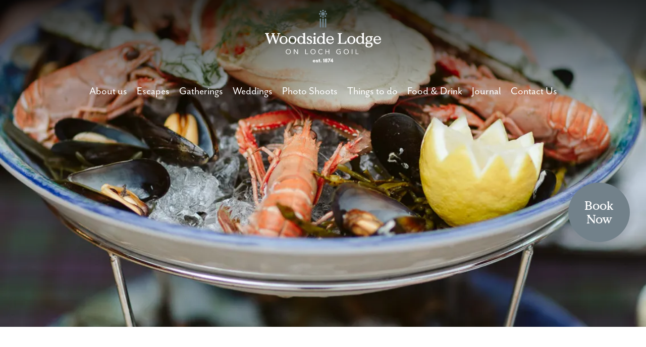

--- FILE ---
content_type: text/html; charset=UTF-8
request_url: https://www.thelodge-scotland.com/weddings/attachment/j8a3321
body_size: 15117
content:
<!doctype html>
<html lang="en-GB">
<head>
	<meta charset="UTF-8">
	<meta name="viewport" content="width=device-width, initial-scale=1.0">
	<link rel="profile" href="https://gmpg.org/xfn/11">
    
    <link rel="preconnect" href="https://fonts.googleapis.com">
    <link rel="preconnect" href="https://fonts.gstatic.com" crossorigin>
    <link href="https://fonts.googleapis.com/css2?family=IBM+Plex+Sans:wght@400;700&display=swap" rel="stylesheet">
    
    <script src="https://kit.fontawesome.com/375ab0ddc2.js" crossorigin="anonymous"></script>
    <link rel="stylesheet" href="https://use.typekit.net/vpd2ayc.css">
   <!-- <script>
        function _calculateScrollbarWidth() {
              document.documentElement.style.setProperty('--scrollbar-width', (window.innerWidth - document.documentElement.clientWidth) + "px");
            }
            // recalculate on resize
            window.addEventListener('resize', _calculateScrollbarWidth, false);
            // recalculate on dom load
            document.addEventListener('DOMContentLoaded', _calculateScrollbarWidth, false); 
            // recalculate on load (assets loaded as well)
            window.addEventListener('load', _calculateScrollbarWidth);
    </script>-->
    
    <!-- Start of HubSpot Embed Code -->
      <script type="text/javascript" id="hs-script-loader" async defer src="//js-eu1.hs-scripts.com/25889533.js"></script>
    <!-- End of HubSpot Embed Code -->
    <!-- Google tag (gtag.js) Old code -->
    <!--<script async src="https://www.googletagmanager.com/gtag/js?id=G-RHQF06R70D"></script>
    <script>
      window.dataLayer = window.dataLayer || [];
      function gtag(){dataLayer.push(arguments);}
      gtag('js', new Date());

      gtag('config', 'G-RHQF06R70D');
    </script>-->
    <!-- Google tag (gtag.js) --> 
    <script async src="https://www.googletagmanager.com/gtag/js?id=G-YVFF5CQKJ6"></script>
    <script> 
        window.dataLayer = window.dataLayer || []; 
        function gtag(){dataLayer.push(arguments);} gtag('js', new Date()); 
        gtag('config', 'G-YVFF5CQKJ6'); 
    </script>

	<meta name='robots' content='index, follow, max-image-preview:large, max-snippet:-1, max-video-preview:-1' />

	<!-- This site is optimized with the Yoast SEO plugin v26.7 - https://yoast.com/wordpress/plugins/seo/ -->
	<title>J8A3321 - Woodside Lodge</title>
	<link rel="canonical" href="https://www.thelodge-scotland.com/weddings/attachment/j8a3321/" />
	<meta property="og:locale" content="en_GB" />
	<meta property="og:type" content="article" />
	<meta property="og:title" content="J8A3321 - Woodside Lodge" />
	<meta property="og:url" content="https://www.thelodge-scotland.com/weddings/attachment/j8a3321/" />
	<meta property="og:site_name" content="Woodside Lodge" />
	<meta property="article:publisher" content="https://www.facebook.com/thelodgeonlochgoil/" />
	<meta property="og:image" content="https://www.thelodge-scotland.com/weddings/attachment/j8a3321" />
	<meta property="og:image:width" content="1134" />
	<meta property="og:image:height" content="1701" />
	<meta property="og:image:type" content="image/jpeg" />
	<script type="application/ld+json" class="yoast-schema-graph">{"@context":"https://schema.org","@graph":[{"@type":"WebPage","@id":"https://www.thelodge-scotland.com/weddings/attachment/j8a3321/","url":"https://www.thelodge-scotland.com/weddings/attachment/j8a3321/","name":"J8A3321 - Woodside Lodge","isPartOf":{"@id":"http://www.thelodge-scotland.com/#website"},"primaryImageOfPage":{"@id":"https://www.thelodge-scotland.com/weddings/attachment/j8a3321/#primaryimage"},"image":{"@id":"https://www.thelodge-scotland.com/weddings/attachment/j8a3321/#primaryimage"},"thumbnailUrl":"https://i0.wp.com/www.thelodge-scotland.com/wp-content/uploads/2021/01/J8A3321.jpg?fit=1134%2C1701&ssl=1","datePublished":"2021-01-12T14:26:52+00:00","breadcrumb":{"@id":"https://www.thelodge-scotland.com/weddings/attachment/j8a3321/#breadcrumb"},"inLanguage":"en-GB","potentialAction":[{"@type":"ReadAction","target":["https://www.thelodge-scotland.com/weddings/attachment/j8a3321/"]}]},{"@type":"ImageObject","inLanguage":"en-GB","@id":"https://www.thelodge-scotland.com/weddings/attachment/j8a3321/#primaryimage","url":"https://i0.wp.com/www.thelodge-scotland.com/wp-content/uploads/2021/01/J8A3321.jpg?fit=1134%2C1701&ssl=1","contentUrl":"https://i0.wp.com/www.thelodge-scotland.com/wp-content/uploads/2021/01/J8A3321.jpg?fit=1134%2C1701&ssl=1"},{"@type":"BreadcrumbList","@id":"https://www.thelodge-scotland.com/weddings/attachment/j8a3321/#breadcrumb","itemListElement":[{"@type":"ListItem","position":1,"name":"Home","item":"https://www.thelodge-scotland.com/"},{"@type":"ListItem","position":2,"name":"Weddings","item":"https://www.thelodge-scotland.com/weddings"},{"@type":"ListItem","position":3,"name":"J8A3321"}]},{"@type":"WebSite","@id":"http://www.thelodge-scotland.com/#website","url":"http://www.thelodge-scotland.com/","name":"Woodside Lodge","description":"on Loch Goil","publisher":{"@id":"http://www.thelodge-scotland.com/#organization"},"alternateName":"Woodside","potentialAction":[{"@type":"SearchAction","target":{"@type":"EntryPoint","urlTemplate":"http://www.thelodge-scotland.com/?s={search_term_string}"},"query-input":{"@type":"PropertyValueSpecification","valueRequired":true,"valueName":"search_term_string"}}],"inLanguage":"en-GB"},{"@type":"Organization","@id":"http://www.thelodge-scotland.com/#organization","name":"Woodside Lodge on Loch Goil","alternateName":"Woodside","url":"http://www.thelodge-scotland.com/","logo":{"@type":"ImageObject","inLanguage":"en-GB","@id":"http://www.thelodge-scotland.com/#/schema/logo/image/","url":"https://i0.wp.com/www.thelodge-scotland.com/wp-content/uploads/2022/09/woodside-logo-dt-sq.png?fit=480%2C364","contentUrl":"https://i0.wp.com/www.thelodge-scotland.com/wp-content/uploads/2022/09/woodside-logo-dt-sq.png?fit=480%2C364","width":480,"height":364,"caption":"Woodside Lodge on Loch Goil"},"image":{"@id":"http://www.thelodge-scotland.com/#/schema/logo/image/"},"sameAs":["https://www.facebook.com/thelodgeonlochgoil/","https://x.com/lodgeonlochgoil"]}]}</script>
	<!-- / Yoast SEO plugin. -->


<link rel='dns-prefetch' href='//www.thelodge-scotland.com' />
<link rel='dns-prefetch' href='//js-eu1.hs-scripts.com' />
<link rel='dns-prefetch' href='//stats.wp.com' />
<link rel='preconnect' href='//i0.wp.com' />
<link rel='preconnect' href='//c0.wp.com' />
<link rel="alternate" type="application/rss+xml" title="Woodside Lodge &raquo; Feed" href="https://www.thelodge-scotland.com/feed" />
<link rel="alternate" type="application/rss+xml" title="Woodside Lodge &raquo; Comments Feed" href="https://www.thelodge-scotland.com/comments/feed" />
<link rel="alternate" title="oEmbed (JSON)" type="application/json+oembed" href="https://www.thelodge-scotland.com/wp-json/oembed/1.0/embed?url=https%3A%2F%2Fwww.thelodge-scotland.com%2Fweddings%2Fattachment%2Fj8a3321" />
<link rel="alternate" title="oEmbed (XML)" type="text/xml+oembed" href="https://www.thelodge-scotland.com/wp-json/oembed/1.0/embed?url=https%3A%2F%2Fwww.thelodge-scotland.com%2Fweddings%2Fattachment%2Fj8a3321&#038;format=xml" />
<style id='wp-img-auto-sizes-contain-inline-css'>
img:is([sizes=auto i],[sizes^="auto," i]){contain-intrinsic-size:3000px 1500px}
/*# sourceURL=wp-img-auto-sizes-contain-inline-css */
</style>
<link rel='stylesheet' id='sbi_styles-css' href='https://www.thelodge-scotland.com/wp-content/plugins/instagram-feed/css/sbi-styles.min.css?ver=6.10.0' media='all' />
<style id='wp-emoji-styles-inline-css'>

	img.wp-smiley, img.emoji {
		display: inline !important;
		border: none !important;
		box-shadow: none !important;
		height: 1em !important;
		width: 1em !important;
		margin: 0 0.07em !important;
		vertical-align: -0.1em !important;
		background: none !important;
		padding: 0 !important;
	}
/*# sourceURL=wp-emoji-styles-inline-css */
</style>
<link rel='stylesheet' id='wp-block-library-css' href='https://c0.wp.com/c/6.9/wp-includes/css/dist/block-library/style.min.css' media='all' />
<style id='global-styles-inline-css'>
:root{--wp--preset--aspect-ratio--square: 1;--wp--preset--aspect-ratio--4-3: 4/3;--wp--preset--aspect-ratio--3-4: 3/4;--wp--preset--aspect-ratio--3-2: 3/2;--wp--preset--aspect-ratio--2-3: 2/3;--wp--preset--aspect-ratio--16-9: 16/9;--wp--preset--aspect-ratio--9-16: 9/16;--wp--preset--color--black: #000000;--wp--preset--color--cyan-bluish-gray: #abb8c3;--wp--preset--color--white: #ffffff;--wp--preset--color--pale-pink: #f78da7;--wp--preset--color--vivid-red: #cf2e2e;--wp--preset--color--luminous-vivid-orange: #ff6900;--wp--preset--color--luminous-vivid-amber: #fcb900;--wp--preset--color--light-green-cyan: #7bdcb5;--wp--preset--color--vivid-green-cyan: #00d084;--wp--preset--color--pale-cyan-blue: #8ed1fc;--wp--preset--color--vivid-cyan-blue: #0693e3;--wp--preset--color--vivid-purple: #9b51e0;--wp--preset--gradient--vivid-cyan-blue-to-vivid-purple: linear-gradient(135deg,rgb(6,147,227) 0%,rgb(155,81,224) 100%);--wp--preset--gradient--light-green-cyan-to-vivid-green-cyan: linear-gradient(135deg,rgb(122,220,180) 0%,rgb(0,208,130) 100%);--wp--preset--gradient--luminous-vivid-amber-to-luminous-vivid-orange: linear-gradient(135deg,rgb(252,185,0) 0%,rgb(255,105,0) 100%);--wp--preset--gradient--luminous-vivid-orange-to-vivid-red: linear-gradient(135deg,rgb(255,105,0) 0%,rgb(207,46,46) 100%);--wp--preset--gradient--very-light-gray-to-cyan-bluish-gray: linear-gradient(135deg,rgb(238,238,238) 0%,rgb(169,184,195) 100%);--wp--preset--gradient--cool-to-warm-spectrum: linear-gradient(135deg,rgb(74,234,220) 0%,rgb(151,120,209) 20%,rgb(207,42,186) 40%,rgb(238,44,130) 60%,rgb(251,105,98) 80%,rgb(254,248,76) 100%);--wp--preset--gradient--blush-light-purple: linear-gradient(135deg,rgb(255,206,236) 0%,rgb(152,150,240) 100%);--wp--preset--gradient--blush-bordeaux: linear-gradient(135deg,rgb(254,205,165) 0%,rgb(254,45,45) 50%,rgb(107,0,62) 100%);--wp--preset--gradient--luminous-dusk: linear-gradient(135deg,rgb(255,203,112) 0%,rgb(199,81,192) 50%,rgb(65,88,208) 100%);--wp--preset--gradient--pale-ocean: linear-gradient(135deg,rgb(255,245,203) 0%,rgb(182,227,212) 50%,rgb(51,167,181) 100%);--wp--preset--gradient--electric-grass: linear-gradient(135deg,rgb(202,248,128) 0%,rgb(113,206,126) 100%);--wp--preset--gradient--midnight: linear-gradient(135deg,rgb(2,3,129) 0%,rgb(40,116,252) 100%);--wp--preset--font-size--small: 13px;--wp--preset--font-size--medium: 20px;--wp--preset--font-size--large: 36px;--wp--preset--font-size--x-large: 42px;--wp--preset--spacing--20: 0.44rem;--wp--preset--spacing--30: 0.67rem;--wp--preset--spacing--40: 1rem;--wp--preset--spacing--50: 1.5rem;--wp--preset--spacing--60: 2.25rem;--wp--preset--spacing--70: 3.38rem;--wp--preset--spacing--80: 5.06rem;--wp--preset--shadow--natural: 6px 6px 9px rgba(0, 0, 0, 0.2);--wp--preset--shadow--deep: 12px 12px 50px rgba(0, 0, 0, 0.4);--wp--preset--shadow--sharp: 6px 6px 0px rgba(0, 0, 0, 0.2);--wp--preset--shadow--outlined: 6px 6px 0px -3px rgb(255, 255, 255), 6px 6px rgb(0, 0, 0);--wp--preset--shadow--crisp: 6px 6px 0px rgb(0, 0, 0);}:where(.is-layout-flex){gap: 0.5em;}:where(.is-layout-grid){gap: 0.5em;}body .is-layout-flex{display: flex;}.is-layout-flex{flex-wrap: wrap;align-items: center;}.is-layout-flex > :is(*, div){margin: 0;}body .is-layout-grid{display: grid;}.is-layout-grid > :is(*, div){margin: 0;}:where(.wp-block-columns.is-layout-flex){gap: 2em;}:where(.wp-block-columns.is-layout-grid){gap: 2em;}:where(.wp-block-post-template.is-layout-flex){gap: 1.25em;}:where(.wp-block-post-template.is-layout-grid){gap: 1.25em;}.has-black-color{color: var(--wp--preset--color--black) !important;}.has-cyan-bluish-gray-color{color: var(--wp--preset--color--cyan-bluish-gray) !important;}.has-white-color{color: var(--wp--preset--color--white) !important;}.has-pale-pink-color{color: var(--wp--preset--color--pale-pink) !important;}.has-vivid-red-color{color: var(--wp--preset--color--vivid-red) !important;}.has-luminous-vivid-orange-color{color: var(--wp--preset--color--luminous-vivid-orange) !important;}.has-luminous-vivid-amber-color{color: var(--wp--preset--color--luminous-vivid-amber) !important;}.has-light-green-cyan-color{color: var(--wp--preset--color--light-green-cyan) !important;}.has-vivid-green-cyan-color{color: var(--wp--preset--color--vivid-green-cyan) !important;}.has-pale-cyan-blue-color{color: var(--wp--preset--color--pale-cyan-blue) !important;}.has-vivid-cyan-blue-color{color: var(--wp--preset--color--vivid-cyan-blue) !important;}.has-vivid-purple-color{color: var(--wp--preset--color--vivid-purple) !important;}.has-black-background-color{background-color: var(--wp--preset--color--black) !important;}.has-cyan-bluish-gray-background-color{background-color: var(--wp--preset--color--cyan-bluish-gray) !important;}.has-white-background-color{background-color: var(--wp--preset--color--white) !important;}.has-pale-pink-background-color{background-color: var(--wp--preset--color--pale-pink) !important;}.has-vivid-red-background-color{background-color: var(--wp--preset--color--vivid-red) !important;}.has-luminous-vivid-orange-background-color{background-color: var(--wp--preset--color--luminous-vivid-orange) !important;}.has-luminous-vivid-amber-background-color{background-color: var(--wp--preset--color--luminous-vivid-amber) !important;}.has-light-green-cyan-background-color{background-color: var(--wp--preset--color--light-green-cyan) !important;}.has-vivid-green-cyan-background-color{background-color: var(--wp--preset--color--vivid-green-cyan) !important;}.has-pale-cyan-blue-background-color{background-color: var(--wp--preset--color--pale-cyan-blue) !important;}.has-vivid-cyan-blue-background-color{background-color: var(--wp--preset--color--vivid-cyan-blue) !important;}.has-vivid-purple-background-color{background-color: var(--wp--preset--color--vivid-purple) !important;}.has-black-border-color{border-color: var(--wp--preset--color--black) !important;}.has-cyan-bluish-gray-border-color{border-color: var(--wp--preset--color--cyan-bluish-gray) !important;}.has-white-border-color{border-color: var(--wp--preset--color--white) !important;}.has-pale-pink-border-color{border-color: var(--wp--preset--color--pale-pink) !important;}.has-vivid-red-border-color{border-color: var(--wp--preset--color--vivid-red) !important;}.has-luminous-vivid-orange-border-color{border-color: var(--wp--preset--color--luminous-vivid-orange) !important;}.has-luminous-vivid-amber-border-color{border-color: var(--wp--preset--color--luminous-vivid-amber) !important;}.has-light-green-cyan-border-color{border-color: var(--wp--preset--color--light-green-cyan) !important;}.has-vivid-green-cyan-border-color{border-color: var(--wp--preset--color--vivid-green-cyan) !important;}.has-pale-cyan-blue-border-color{border-color: var(--wp--preset--color--pale-cyan-blue) !important;}.has-vivid-cyan-blue-border-color{border-color: var(--wp--preset--color--vivid-cyan-blue) !important;}.has-vivid-purple-border-color{border-color: var(--wp--preset--color--vivid-purple) !important;}.has-vivid-cyan-blue-to-vivid-purple-gradient-background{background: var(--wp--preset--gradient--vivid-cyan-blue-to-vivid-purple) !important;}.has-light-green-cyan-to-vivid-green-cyan-gradient-background{background: var(--wp--preset--gradient--light-green-cyan-to-vivid-green-cyan) !important;}.has-luminous-vivid-amber-to-luminous-vivid-orange-gradient-background{background: var(--wp--preset--gradient--luminous-vivid-amber-to-luminous-vivid-orange) !important;}.has-luminous-vivid-orange-to-vivid-red-gradient-background{background: var(--wp--preset--gradient--luminous-vivid-orange-to-vivid-red) !important;}.has-very-light-gray-to-cyan-bluish-gray-gradient-background{background: var(--wp--preset--gradient--very-light-gray-to-cyan-bluish-gray) !important;}.has-cool-to-warm-spectrum-gradient-background{background: var(--wp--preset--gradient--cool-to-warm-spectrum) !important;}.has-blush-light-purple-gradient-background{background: var(--wp--preset--gradient--blush-light-purple) !important;}.has-blush-bordeaux-gradient-background{background: var(--wp--preset--gradient--blush-bordeaux) !important;}.has-luminous-dusk-gradient-background{background: var(--wp--preset--gradient--luminous-dusk) !important;}.has-pale-ocean-gradient-background{background: var(--wp--preset--gradient--pale-ocean) !important;}.has-electric-grass-gradient-background{background: var(--wp--preset--gradient--electric-grass) !important;}.has-midnight-gradient-background{background: var(--wp--preset--gradient--midnight) !important;}.has-small-font-size{font-size: var(--wp--preset--font-size--small) !important;}.has-medium-font-size{font-size: var(--wp--preset--font-size--medium) !important;}.has-large-font-size{font-size: var(--wp--preset--font-size--large) !important;}.has-x-large-font-size{font-size: var(--wp--preset--font-size--x-large) !important;}
/*# sourceURL=global-styles-inline-css */
</style>

<style id='classic-theme-styles-inline-css'>
/*! This file is auto-generated */
.wp-block-button__link{color:#fff;background-color:#32373c;border-radius:9999px;box-shadow:none;text-decoration:none;padding:calc(.667em + 2px) calc(1.333em + 2px);font-size:1.125em}.wp-block-file__button{background:#32373c;color:#fff;text-decoration:none}
/*# sourceURL=/wp-includes/css/classic-themes.min.css */
</style>
<link rel='stylesheet' id='contact-form-7-css' href='https://www.thelodge-scotland.com/wp-content/plugins/contact-form-7/includes/css/styles.css?ver=6.1.4' media='all' />
<link rel='stylesheet' id='wpsm_ac-font-awesome-front-css' href='https://www.thelodge-scotland.com/wp-content/plugins/responsive-accordion-and-collapse/css/font-awesome/css/font-awesome.min.css?ver=6.9' media='all' />
<link rel='stylesheet' id='wpsm_ac_bootstrap-front-css' href='https://www.thelodge-scotland.com/wp-content/plugins/responsive-accordion-and-collapse/css/bootstrap-front.css?ver=6.9' media='all' />
<link rel='stylesheet' id='woodside-lodge-style-css' href='https://www.thelodge-scotland.com/wp-content/themes/woodside-lodge/style.css?ver=1.0.0' media='all' />
<script src="https://c0.wp.com/c/6.9/wp-includes/js/jquery/jquery.min.js" id="jquery-core-js"></script>
<script src="https://c0.wp.com/c/6.9/wp-includes/js/jquery/jquery-migrate.min.js" id="jquery-migrate-js"></script>
<link rel="https://api.w.org/" href="https://www.thelodge-scotland.com/wp-json/" /><link rel="alternate" title="JSON" type="application/json" href="https://www.thelodge-scotland.com/wp-json/wp/v2/media/17013" /><link rel="EditURI" type="application/rsd+xml" title="RSD" href="https://www.thelodge-scotland.com/xmlrpc.php?rsd" />
<meta name="generator" content="WordPress 6.9" />
<link rel='shortlink' href='https://www.thelodge-scotland.com/?p=17013' />
			<!-- DO NOT COPY THIS SNIPPET! Start of Page Analytics Tracking for HubSpot WordPress plugin v11.3.37-->
			<script class="hsq-set-content-id" data-content-id="blog-post">
				var _hsq = _hsq || [];
				_hsq.push(["setContentType", "blog-post"]);
			</script>
			<!-- DO NOT COPY THIS SNIPPET! End of Page Analytics Tracking for HubSpot WordPress plugin -->
				<style>img#wpstats{display:none}</style>
		<link rel="icon" href="https://i0.wp.com/www.thelodge-scotland.com/wp-content/uploads/2022/09/cropped-woodside-favicon3.png?fit=32%2C32&#038;ssl=1" sizes="32x32" />
<link rel="icon" href="https://i0.wp.com/www.thelodge-scotland.com/wp-content/uploads/2022/09/cropped-woodside-favicon3.png?fit=192%2C192&#038;ssl=1" sizes="192x192" />
<link rel="apple-touch-icon" href="https://i0.wp.com/www.thelodge-scotland.com/wp-content/uploads/2022/09/cropped-woodside-favicon3.png?fit=180%2C180&#038;ssl=1" />
<meta name="msapplication-TileImage" content="https://i0.wp.com/www.thelodge-scotland.com/wp-content/uploads/2022/09/cropped-woodside-favicon3.png?fit=270%2C270&#038;ssl=1" />
</head>

<body class="attachment wp-singular attachment-template-default single single-attachment postid-17013 attachmentid-17013 attachment-jpeg wp-theme-woodside-lodge no-sidebar">
<a href="https://direct-book.com/properties/woodsidelodgegoildirect" title="Book Now" class="booknow" target="_blank">Book<br>Now</a>
<div id="page" class="site">
	<a class="skip-link screen-reader-text" href="#primary">Skip to content</a>
    
        
    
	<header id="masthead" class="site-header container-fluid pb-5 px-0" style="background: linear-gradient(180deg, rgba(0,0,0,0.75) 0%, rgba(0,0,0,0) 40%), url('https://i0.wp.com/www.thelodge-scotland.com/wp-content/uploads/2021/01/J8A3321.jpg?fit=1134%2C1701&ssl=1') no-repeat center center; background-size: cover; height: 90vh;">
        
        
        
        <div class="container px-0">
            <div class="row">
                <div class="thelogo">
                    <div class="site-branding">
                    <a href="https://www.thelodge-scotland.com/" rel="home"><svg id="a" xmlns="http://www.w3.org/2000/svg" viewBox="0 0 200 272.23"><g><path d="M26.39,41.56l.21-.21v-1l-.21-.21h-4.78l-.21,.21v1l.21,.21h.87c.42,0,.63,.18,.63,.55,0,.07-.04,.25-.11,.53l-3.59,11.13-3.98-11.13c-.07-.14-.11-.29-.11-.45,0-.18,.06-.33,.18-.45s.29-.18,.5-.18h.71l.21-.21v-1l-.21-.21h-5.14l-.21,.21v1l.21,.21h.69c.19,0,.35,.06,.47,.17,.12,.12,.18,.27,.18,.46,0,.14-.04,.31-.11,.5l-3.88,11-3.67-11.06c-.07-.25-.11-.42-.11-.53,0-.37,.22-.55,.66-.55h.84l.21-.21v-1l-.21-.21H.21l-.21,.21v1l.21,.21H.92c.49,0,.82,.23,.98,.69l5.3,16.15,.21,.21h1.13l.21-.21,4.54-12.85,4.54,12.85,.21,.21h1.11l.21-.21,5.3-16.07c.16-.51,.5-.77,1.03-.77h.69Z" style="fill:#fff;"/><path d="M38.15,55.66c.62-1.05,.92-2.24,.92-3.58s-.31-2.53-.92-3.57c-.62-1.05-1.46-1.86-2.52-2.44-1.06-.58-2.25-.87-3.55-.87s-2.48,.29-3.55,.87c-1.06,.58-1.9,1.39-2.52,2.44s-.92,2.24-.92,3.57,.31,2.53,.92,3.58,1.46,1.86,2.52,2.44c1.06,.58,2.25,.87,3.55,.87s2.48-.29,3.55-.87c1.06-.58,1.9-1.39,2.52-2.44Zm-3.07,.33c-.71,.98-1.71,1.48-3,1.48s-2.28-.49-2.99-1.48c-.71-.98-1.07-2.29-1.07-3.91s.36-2.92,1.07-3.91c.71-.98,1.71-1.48,2.99-1.48s2.28,.49,3,1.48c.71,.99,1.07,2.29,1.07,3.91s-.36,2.92-1.07,3.91Z" style="fill:#fff;"/><path d="M53.46,55.66c.62-1.05,.92-2.24,.92-3.58s-.31-2.53-.92-3.57c-.62-1.05-1.46-1.86-2.52-2.44-1.06-.58-2.25-.87-3.55-.87s-2.48,.29-3.55,.87c-1.06,.58-1.9,1.39-2.52,2.44s-.92,2.24-.92,3.57,.31,2.53,.92,3.58,1.46,1.86,2.52,2.44c1.06,.58,2.25,.87,3.55,.87s2.48-.29,3.55-.87c1.06-.58,1.9-1.39,2.52-2.44Zm-6.07,1.81c-1.28,0-2.28-.49-2.99-1.48-.71-.98-1.07-2.29-1.07-3.91s.36-2.92,1.07-3.91c.71-.98,1.71-1.48,2.99-1.48s2.28,.49,3,1.48c.71,.99,1.07,2.29,1.07,3.91s-.36,2.92-1.07,3.91c-.71,.98-1.71,1.48-3,1.48Z" style="fill:#fff;"/><path d="M70.63,58.4v-1l-.21-.21h-.42c-.26,0-.49-.1-.67-.29-.19-.19-.28-.42-.28-.69v-14.41l.18-2.01-.18-.18h-.71l-3.46,1.29-.21,.24v.61l.26,.24h.34c.26,0,.49,.09,.69,.26,.19,.18,.29,.41,.29,.69v4.01c-1.06-1.16-2.43-1.74-4.12-1.74-1.13,0-2.18,.28-3.17,.83-.98,.55-1.78,1.36-2.37,2.4-.6,1.05-.9,2.27-.9,3.65,0,1.53,.29,2.81,.87,3.85,.58,1.04,1.34,1.8,2.27,2.3,.93,.49,1.93,.74,2.98,.74,1.85,0,3.3-.68,4.35-2.03v1.45l.21,.21h4.04l.21-.21Zm-5.36-2.44c-.65,1.03-1.6,1.54-2.85,1.54s-2.2-.52-2.85-1.54c-.65-1.03-.98-2.32-.98-3.87s.33-2.84,.98-3.86c.65-1.03,1.6-1.54,2.85-1.54s2.2,.51,2.85,1.54c.65,1.03,.98,2.32,.98,3.86s-.33,2.84-.98,3.87Z" style="fill:#fff;"/><path d="M81.21,54.83c0-.97-.3-1.74-.9-2.31s-1.43-1.08-2.51-1.52c-1.13-.46-1.92-.89-2.37-1.29-.46-.4-.69-.88-.69-1.42s.19-.98,.57-1.32c.38-.33,.86-.5,1.44-.5,.72,0,1.28,.25,1.69,.74,.4,.49,.63,1.16,.69,2.01l.24,.24h.79l.24-.24-.13-2.93-.19-.26c-1.04-.55-2.13-.82-3.27-.82-1.35,0-2.45,.36-3.3,1.07s-1.27,1.66-1.27,2.84c0,.86,.31,1.6,.92,2.2,.62,.61,1.54,1.15,2.77,1.62,.9,.35,1.56,.72,1.98,1.11,.42,.39,.63,.94,.63,1.66,0,.6-.18,1.09-.55,1.46-.37,.38-.89,.57-1.56,.57-.79,0-1.45-.26-1.97-.79-.52-.53-.75-1.28-.7-2.27l-.24-.24h-.69l-.24,.24-.71,2.82,.13,.26c.55,.35,1.2,.64,1.97,.87,.77,.23,1.6,.34,2.49,.34,1.34,0,2.46-.37,3.36-1.11s1.36-1.75,1.36-3.03Z" style="fill:#fff;"/><path d="M85.59,43.41c.51,0,.94-.18,1.29-.54,.35-.36,.53-.79,.53-1.28s-.18-.94-.53-1.29c-.35-.35-.78-.53-1.29-.53s-.92,.18-1.28,.53c-.36,.35-.54,.78-.54,1.29s.18,.92,.54,1.28c.36,.36,.79,.54,1.28,.54Z" style="fill:#fff;"/><path d="M88.34,58.61l.21-.21v-1l-.21-.21h-.4c-.26,0-.49-.1-.69-.29-.19-.19-.29-.42-.29-.69v-8.44l.21-1.98-.21-.21h-.71l-3.46,1.29-.18,.24v.61l.24,.24h.37c.26,0,.49,.09,.69,.26,.19,.18,.29,.4,.29,.69v7.31c0,.26-.1,.49-.29,.69-.19,.19-.42,.29-.69,.29h-.4l-.21,.21v1l.21,.21h5.51Z" style="fill:#fff;"/><path d="M100.26,58.61h4.04l.21-.21v-1l-.21-.21h-.42c-.26,0-.49-.1-.67-.29-.18-.19-.28-.42-.28-.69v-14.41l.19-2.01-.19-.18h-.71l-3.46,1.29-.21,.24v.61l.26,.24h.34c.26,0,.49,.09,.69,.26,.19,.18,.29,.41,.29,.69v4.01c-1.05-1.16-2.43-1.74-4.12-1.74-1.12,0-2.18,.28-3.17,.83-.98,.55-1.78,1.36-2.37,2.4-.6,1.05-.9,2.27-.9,3.65,0,1.53,.29,2.81,.87,3.85,.58,1.04,1.34,1.8,2.27,2.3,.93,.49,1.93,.74,2.98,.74,1.85,0,3.3-.68,4.36-2.03v1.45l.21,.21Zm-1.11-2.65c-.65,1.03-1.6,1.54-2.85,1.54s-2.2-.52-2.85-1.54c-.65-1.03-.98-2.32-.98-3.87s.33-2.84,.98-3.86c.65-1.03,1.6-1.54,2.85-1.54s2.2,.51,2.85,1.54c.65,1.03,.98,2.32,.98,3.86s-.32,2.84-.98,3.87Z" style="fill:#fff;"/><path d="M118.66,52.09c0-1.25-.24-2.4-.71-3.44-.47-1.05-1.19-1.88-2.15-2.51s-2.11-.94-3.47-.94c-1.28,0-2.44,.31-3.46,.92-1.02,.62-1.82,1.45-2.4,2.49-.58,1.05-.87,2.2-.87,3.47s.28,2.4,.83,3.44c.55,1.05,1.34,1.88,2.37,2.51s2.24,.94,3.63,.94c1.51,0,2.82-.43,3.93-1.31s1.86-2.01,2.27-3.42l-.11-.24-.34-.13-.24,.11c-1.16,1.92-2.81,2.88-4.96,2.88-.9,0-1.71-.2-2.43-.61-.72-.41-1.28-.96-1.68-1.66-.4-.7-.59-1.47-.59-2.3h10.16l.21-.21Zm-3.8-1.27h-6.36l-.21-.21c.05-.67,.25-1.31,.58-1.91,.33-.61,.8-1.1,1.4-1.48,.6-.38,1.28-.57,2.06-.57,1.04,0,1.87,.32,2.49,.96,.62,.64,.94,1.43,.94,2.36,0,.56-.3,.84-.9,.84Z" style="fill:#fff;"/><path d="M139.84,58.61l.21-.21,.4-4.78-.16-.21h-1.03l-.21,.21c-.11,.97-.47,1.8-1.11,2.51-.63,.7-1.6,1.06-2.9,1.06h-3.54c-.26,0-.51-.11-.73-.33-.22-.22-.33-.46-.33-.72v-13.51c0-.26,.11-.51,.33-.73s.46-.33,.73-.33h.87l.21-.21v-1l-.21-.21h-6.86l-.21,.21v1l.21,.21h.84c.26,0,.51,.11,.73,.33s.33,.46,.33,.73v13.51c0,.26-.11,.5-.33,.72-.22,.22-.46,.33-.73,.33h-.84l-.21,.21v1l.21,.21h14.33Z" style="fill:#fff;"/><path d="M152.39,46.07c-1.06-.58-2.25-.87-3.55-.87s-2.49,.29-3.55,.87c-1.06,.58-1.9,1.39-2.52,2.44s-.92,2.24-.92,3.57,.31,2.53,.92,3.58,1.46,1.86,2.52,2.44c1.06,.58,2.25,.87,3.55,.87s2.49-.29,3.55-.87c1.06-.58,1.9-1.39,2.52-2.44s.92-2.24,.92-3.58-.31-2.53-.92-3.57-1.46-1.86-2.52-2.44Zm-.55,9.92c-.71,.98-1.71,1.48-3,1.48s-2.28-.49-3-1.48c-.71-.98-1.07-2.29-1.07-3.91s.36-2.92,1.07-3.91c.71-.98,1.71-1.48,3-1.48s2.28,.49,3,1.48c.71,.99,1.07,2.29,1.07,3.91s-.36,2.92-1.07,3.91Z" style="fill:#fff;"/><path d="M171.45,57.18c-.26,0-.49-.1-.67-.29s-.28-.42-.28-.69v-14.41l.18-2.01-.18-.18h-.71l-3.46,1.29-.21,.24v.61l.26,.24h.34c.26,0,.49,.09,.69,.26,.19,.18,.29,.41,.29,.69v4.01c-1.06-1.16-2.43-1.74-4.12-1.74-1.12,0-2.18,.28-3.17,.83-.99,.55-1.78,1.36-2.38,2.4s-.9,2.27-.9,3.65c0,1.53,.29,2.81,.87,3.85,.58,1.04,1.34,1.8,2.27,2.3,.93,.49,1.93,.74,2.98,.74,1.85,0,3.3-.68,4.35-2.03v1.45l.21,.21h4.04l.21-.21v-1l-.21-.21h-.42Zm-4.72-1.23c-.65,1.03-1.6,1.54-2.85,1.54s-2.2-.52-2.85-1.54c-.65-1.03-.98-2.32-.98-3.87s.33-2.84,.98-3.86c.65-1.03,1.6-1.54,2.85-1.54s2.2,.51,2.85,1.54c.65,1.03,.98,2.32,.98,3.86s-.33,2.84-.98,3.87Z" style="fill:#fff;"/><path d="M181.24,45.57c-.7-.25-1.44-.37-2.22-.37-1.06,0-2.01,.22-2.86,.66-.85,.44-1.53,1.04-2.02,1.79-.49,.76-.74,1.58-.74,2.48,0,.81,.19,1.54,.58,2.2,.39,.66,.91,1.21,1.56,1.65l-2.48,3.17v1.08l.21,.18h1.77c-.56,.35-1,.79-1.32,1.31-.32,.52-.47,1.05-.47,1.6,0,1.06,.47,1.92,1.41,2.6,.94,.68,2.28,1.02,4.02,1.02,1.23,0,2.38-.2,3.44-.61,1.06-.41,1.92-.98,2.57-1.73,.65-.75,.98-1.62,.98-2.62,0-1.16-.39-2.07-1.19-2.73-.79-.66-1.93-.99-3.4-.99h-5.22l1.13-1.56c.35,.14,.67,.24,.95,.29,.28,.05,.61,.08,1,.08,1.07,0,2.04-.22,2.9-.66,.86-.44,1.54-1.04,2.03-1.79,.49-.76,.74-1.58,.74-2.48,0-1.07-.35-2.05-1.06-2.93h2.14l.24-.24v-1.16l-.24-.24h-4.46Zm-5.22,13.85c.28-.44,.65-.77,1.11-1h3.22c.91,0,1.58,.2,1.99,.59,.41,.39,.62,.9,.62,1.52,0,.84-.35,1.55-1.06,2.11-.7,.56-1.64,.84-2.8,.84-1.07,0-1.93-.23-2.56-.69-.63-.46-.95-1.1-.95-1.93,0-.53,.14-1.01,.42-1.45Zm5.05-6.73c-.55,.62-1.24,.92-2.04,.92s-1.52-.3-2.08-.91c-.56-.61-.84-1.46-.84-2.57s.28-1.97,.84-2.57c.56-.61,1.26-.91,2.08-.91s1.49,.31,2.04,.92c.55,.62,.83,1.47,.83,2.56s-.28,1.94-.83,2.56Z" style="fill:#fff;"/><path d="M199.53,53.88l-.24,.11c-1.16,1.92-2.81,2.88-4.96,2.88-.9,0-1.71-.2-2.43-.61-.72-.41-1.28-.96-1.68-1.66-.4-.7-.59-1.47-.59-2.3h10.16l.21-.21c0-1.25-.24-2.4-.71-3.44-.47-1.05-1.19-1.88-2.15-2.51s-2.11-.94-3.47-.94c-1.28,0-2.44,.31-3.46,.92-1.02,.62-1.82,1.45-2.4,2.49-.58,1.05-.87,2.2-.87,3.47s.28,2.4,.83,3.44c.55,1.05,1.34,1.88,2.37,2.51s2.24,.94,3.63,.94c1.51,0,2.82-.43,3.93-1.31s1.86-2.01,2.27-3.42l-.11-.24-.34-.13Zm-9.31-5.18c.33-.61,.8-1.1,1.4-1.48,.6-.38,1.28-.57,2.06-.57,1.04,0,1.87,.32,2.49,.96,.62,.64,.94,1.43,.94,2.36,0,.56-.3,.84-.9,.84h-6.36l-.21-.21c.05-.67,.25-1.31,.58-1.91Z" style="fill:#fff;"/><path d="M43.37,69.02c-.39-.39-.86-.7-1.39-.92-.53-.22-1.12-.33-1.76-.33s-1.23,.11-1.76,.33c-.53,.22-1,.53-1.39,.92s-.7,.86-.91,1.4c-.22,.54-.33,1.13-.33,1.76s.11,1.22,.33,1.76c.22,.54,.52,1.01,.91,1.4,.39,.39,.85,.7,1.39,.92,.53,.22,1.12,.33,1.76,.33s1.23-.11,1.76-.33c.53-.22,1-.53,1.39-.92,.39-.39,.7-.86,.91-1.4,.22-.54,.33-1.13,.33-1.76s-.11-1.22-.33-1.76c-.22-.54-.52-1.01-.91-1.4Zm-.07,4.52c-.16,.42-.39,.79-.68,1.11-.29,.32-.64,.57-1.05,.75-.41,.18-.86,.27-1.35,.27s-.94-.09-1.35-.27c-.41-.18-.76-.43-1.05-.75-.29-.32-.52-.69-.68-1.11-.16-.42-.24-.88-.24-1.36s.08-.94,.24-1.36c.16-.42,.39-.79,.68-1.11,.29-.32,.64-.57,1.05-.75,.41-.18,.86-.27,1.35-.27s.94,.09,1.35,.27c.41,.18,.76,.43,1.05,.75,.29,.32,.52,.69,.68,1.11,.16,.42,.24,.88,.24,1.36s-.08,.94-.24,1.36Z" style="fill:#fff;"/><polygon points="55.92 74.96 55.9 74.96 51.03 67.98 49.77 67.98 49.77 76.38 50.77 76.38 50.77 69.4 50.79 69.4 55.66 76.38 56.92 76.38 56.92 67.98 55.92 67.98 55.92 74.96" style="fill:#fff;"/><polygon points="70.43 67.98 69.44 67.98 69.44 76.38 74.28 76.38 74.28 75.46 70.43 75.46 70.43 67.98" style="fill:#fff;"/><path d="M85.99,69.02c-.39-.39-.86-.7-1.39-.92-.53-.22-1.12-.33-1.76-.33s-1.23,.11-1.76,.33c-.53,.22-1,.53-1.39,.92s-.7,.86-.91,1.4c-.22,.54-.33,1.13-.33,1.76s.11,1.22,.33,1.76c.22,.54,.52,1.01,.91,1.4,.39,.39,.85,.7,1.39,.92,.53,.22,1.12,.33,1.76,.33s1.23-.11,1.76-.33c.53-.22,1-.53,1.39-.92,.39-.39,.7-.86,.91-1.4,.22-.54,.33-1.13,.33-1.76s-.11-1.22-.33-1.76c-.22-.54-.52-1.01-.91-1.4Zm-.07,4.52c-.16,.42-.39,.79-.68,1.11-.29,.32-.64,.57-1.05,.75-.41,.18-.86,.27-1.35,.27s-.94-.09-1.35-.27c-.41-.18-.76-.43-1.05-.75-.29-.32-.52-.69-.68-1.11-.16-.42-.24-.88-.24-1.36s.08-.94,.24-1.36c.16-.42,.39-.79,.68-1.11,.29-.32,.64-.57,1.05-.75,.41-.18,.86-.27,1.35-.27s.94,.09,1.35,.27c.41,.18,.76,.43,1.05,.75,.29,.32,.52,.69,.68,1.11,.16,.42,.24,.88,.24,1.36s-.08,.94-.24,1.36Z" style="fill:#fff;"/><path d="M97.56,75.37c-.4,.2-.86,.3-1.38,.3-.47,0-.91-.09-1.3-.27-.39-.18-.73-.43-1.01-.74s-.5-.68-.66-1.1c-.16-.42-.24-.88-.24-1.37,0-.46,.08-.9,.24-1.32,.16-.42,.38-.8,.66-1.12s.62-.58,1.01-.77c.39-.19,.82-.29,1.29-.29,.4,0,.79,.09,1.16,.26,.37,.17,.69,.43,.94,.77l.87-.63c-.36-.47-.8-.8-1.32-1.01-.53-.21-1.07-.31-1.64-.31-.63,0-1.2,.12-1.72,.35-.52,.23-.97,.54-1.35,.94-.38,.39-.68,.86-.89,1.4-.21,.54-.31,1.12-.31,1.73s.11,1.23,.33,1.77c.22,.54,.52,1,.9,1.4,.38,.39,.84,.7,1.36,.92,.52,.22,1.08,.33,1.69,.33,.67,0,1.28-.12,1.81-.36,.53-.24,.99-.61,1.37-1.12l-.75-.63c-.3,.38-.65,.67-1.06,.87Z" style="fill:#fff;"/><polygon points="104.32 67.98 104.32 76.38 105.32 76.38 105.32 72.46 109.8 72.46 109.8 76.38 110.8 76.38 110.8 67.98 109.8 67.98 109.8 71.54 105.32 71.54 105.32 67.98 104.32 67.98" style="fill:#fff;"/><path d="M127.53,72.61h1.93v2.58c-.31,.16-.65,.28-1.02,.36-.37,.08-.73,.12-1.07,.12-.52,0-.99-.09-1.41-.26s-.79-.42-1.1-.73c-.3-.31-.54-.68-.71-1.11-.17-.43-.26-.89-.26-1.39s.09-.97,.26-1.4,.41-.8,.71-1.1c.3-.31,.66-.55,1.07-.72s.86-.26,1.34-.26c.43,0,.84,.08,1.25,.25,.41,.17,.75,.4,1.04,.71l.75-.78c-.4-.4-.86-.69-1.37-.86-.51-.17-1.04-.25-1.6-.25-.63,0-1.22,.11-1.77,.32-.55,.21-1.03,.51-1.44,.9-.41,.38-.73,.85-.97,1.39-.23,.54-.35,1.15-.35,1.81s.11,1.26,.33,1.8c.22,.54,.53,1.01,.93,1.39,.4,.39,.87,.69,1.42,.9,.55,.21,1.15,.32,1.8,.32,.55,0,1.09-.06,1.62-.19,.53-.13,1.04-.32,1.53-.59v-4.13h-2.93v.93Z" style="fill:#fff;"/><path d="M143.18,69.02c-.39-.39-.86-.7-1.39-.92-.53-.22-1.12-.33-1.76-.33s-1.23,.11-1.76,.33c-.53,.22-1,.53-1.39,.92-.39,.39-.7,.86-.91,1.4-.22,.54-.33,1.13-.33,1.76s.11,1.22,.33,1.76c.22,.54,.52,1.01,.91,1.4,.39,.39,.86,.7,1.39,.92,.53,.22,1.12,.33,1.76,.33s1.23-.11,1.76-.33c.53-.22,1-.53,1.39-.92,.39-.39,.7-.86,.91-1.4,.22-.54,.33-1.13,.33-1.76s-.11-1.22-.33-1.76c-.22-.54-.52-1.01-.91-1.4Zm-.07,4.52c-.16,.42-.39,.79-.68,1.11s-.64,.57-1.05,.75c-.41,.18-.86,.27-1.35,.27s-.94-.09-1.35-.27c-.41-.18-.76-.43-1.05-.75s-.52-.69-.68-1.11-.24-.88-.24-1.36,.08-.94,.24-1.36,.39-.79,.68-1.11,.64-.57,1.05-.75,.86-.27,1.35-.27,.94,.09,1.35,.27,.76,.43,1.05,.75,.52,.69,.68,1.11,.24,.88,.24,1.36-.08,.94-.24,1.36Z" style="fill:#fff;"/><rect x="149.58" y="67.98" width="1" height="8.41" style="fill:#fff;"/><polygon points="157.23 67.98 156.23 67.98 156.23 76.38 161.07 76.38 161.07 75.46 157.23 75.46 157.23 67.98" style="fill:#fff;"/><path d="M84.74,86.27c-1.37,0-2.37,.86-2.37,2.13s.97,2.13,2.37,2.13c1.08,0,1.95-.54,2.19-1.61h-1.41c0,.3-.31,.62-.8,.62-.54,0-.88-.5-.88-.97h3.16c0-.08,0-.18,0-.26,0-1.3-1.03-2.04-2.26-2.04Zm-.89,1.64s.05-.76,.91-.76,.91,.76,.91,.76h-1.82Z" style="fill:#fff;"/><path d="M89.08,87.51c0-.24,.29-.38,.55-.38s.61,.1,.66,.47h1.36c-.12-.93-.91-1.33-1.98-1.33-1.35,0-1.99,.46-1.99,1.29,0,1.48,2.63,.8,2.63,1.66,0,.22-.27,.34-.58,.34s-.85-.04-.85-.65h-1.38c.07,1.15,.99,1.61,2.2,1.61s2-.35,2-1.31c0-1.72-2.63-1.14-2.63-1.71Z" style="fill:#fff;"/><polygon points="94.29 84.81 92.91 84.81 92.91 86.37 92.17 86.37 92.17 87.44 92.91 87.44 92.91 90.44 94.29 90.44 94.29 87.44 95.02 87.44 95.02 86.37 94.29 86.37 94.29 84.81" style="fill:#fff;"/><path d="M96.5,88.92c-.45,0-.81,.36-.81,.81s.36,.8,.81,.8,.81-.36,.81-.8-.37-.81-.81-.81Z" style="fill:#fff;"/><polygon points="100.2 85.8 100.93 85.8 100.93 90.44 102.31 90.44 102.31 84.16 100.2 84.85 100.2 85.8" style="fill:#fff;"/><path d="M106.98,86.97c.26-.3,.42-.68,.42-1.1,0-1.07-.99-1.8-1.96-1.8s-1.97,.73-1.97,1.81c0,.41,.16,.79,.42,1.1-.44,.34-.69,.91-.69,1.49,0,1.24,1.12,2.07,2.24,2.07s2.25-.9,2.25-2.15c0-.56-.26-1.11-.7-1.41Zm-1.54-1.69c.34,0,.64,.3,.64,.65s-.29,.64-.64,.64-.65-.29-.65-.64,.3-.65,.65-.65Zm0,3.97c-.49,0-.87-.38-.87-.87s.38-.84,.87-.84,.87,.35,.87,.84-.39,.87-.87,.87Z" style="fill:#fff;"/><polygon points="108.09 84.16 108.09 85.43 111.02 85.43 108.17 90.44 109.76 90.44 113.16 84.16 108.09 84.16" style="fill:#fff;"/><path d="M116.79,84.16h-1.25l-3.49,5.05h3.36v1.23h1.38v-1.23h.89v-1.28h-.89v-3.78Zm-1.38,3.78h-1.28l1.28-1.93v1.93Z" style="fill:#fff;"/></g><g><path d="M100.04,14.96c-.71,0-1.28,.57-1.28,1.28v13.02c0,.71,.57,1.28,1.28,1.28s1.28-.57,1.28-1.28v-13.02c0-.71-.57-1.28-1.28-1.28Z" style="fill:#61130c;" class="icon"/><path d="M95.52,14.96c-.71,0-1.28,.57-1.28,1.28v13.02c0,.71,.57,1.28,1.28,1.28s1.28-.57,1.28-1.28v-13.02c0-.71-.57-1.28-1.28-1.28Z" style="fill:#61130c;" class="icon"/><path d="M95.08,9.82c-.57,.57-.57,1.5,0,2.07,.57,.57,1.5,.57,2.07,0,.57-.57,.57-1.5,0-2.07-.57-.57-1.5-.57-2.07,0Z" style="fill:#61130c;" class="icon"/><path d="M95.96,6.96c0-.81-.65-1.46-1.46-1.46s-1.46,.65-1.46,1.46,.65,1.46,1.46,1.46,1.46-.65,1.46-1.46Z" style="fill:#61130c;" class="icon"/><path d="M97.14,4.1c.57-.57,.57-1.5,0-2.07-.57-.57-1.5-.57-2.07,0s-.57,1.5,0,2.07c.57,.57,1.5,.57,2.07,0Z" style="fill:#61130c;" class="icon"/><path d="M104.92,4.1c.57-.57,.57-1.5,0-2.07-.57-.57-1.5-.57-2.07,0s-.57,1.5,0,2.07c.57,.57,1.5,.57,2.07,0Z" style="fill:#61130c;" class="icon"/><path d="M100,2.92c.81,0,1.46-.65,1.46-1.46s-.65-1.46-1.46-1.46-1.46,.65-1.46,1.46,.65,1.46,1.46,1.46Z" style="fill:#61130c;" class="icon"/><path d="M104.92,11.89c.57-.57,.57-1.5,0-2.07-.57-.57-1.5-.57-2.07,0-.57,.57-.57,1.5,0,2.07,.57,.57,1.5,.57,2.07,0Z" style="fill:#61130c;" class="icon"/><rect x="103.2" y="14.96" width="2.56" height="15.58" rx="1.19" ry="1.19" style="fill:#61130c;" class="icon"/><path d="M105.5,5.5c-.81,0-1.46,.65-1.46,1.46s.65,1.46,1.46,1.46,1.46-.65,1.46-1.46-.65-1.46-1.46-1.46Z" style="fill:#61130c;" class="icon"/><circle cx="100" cy="12.47" r="1.46" style="fill:#61130c;" class="icon"/><path d="M100,3.74c-1.78,0-3.23,1.44-3.23,3.23s1.44,3.23,3.23,3.23,3.23-1.44,3.23-3.23-1.44-3.23-3.23-3.23Z" style="fill:#61130c;" class="icon"/></g></svg></a>
                                        </div><!-- .site-branding -->
                </div>
            </div>
                
            <div class="row mx-0">
                <div class="navholder">

                    <nav id="site-navigation" class="main-navigation">
                         <button class="hamburger hamburger--spin menu-toggle" type="button"  onclick="burger()" aria-label="Site Menu">
                                <span class="hamburger-box">
                                    <span class="hamburger-inner"></span>
                                </span>
                            </button>  
                        <div class="menu-main-menu-container"><ul id="primary-menu" class="menu"><li id="menu-item-20777" class="menu-item menu-item-type-post_type menu-item-object-page menu-item-20777"><a href="https://www.thelodge-scotland.com/our-story" data-ps2id-api="true">About us</a></li>
<li id="menu-item-27" class="menu-item menu-item-type-post_type menu-item-object-page menu-item-27"><a href="https://www.thelodge-scotland.com/escapes" data-ps2id-api="true">Escapes</a></li>
<li id="menu-item-20885" class="menu-item menu-item-type-post_type menu-item-object-page menu-item-20885"><a href="https://www.thelodge-scotland.com/gatherings" data-ps2id-api="true">Gatherings</a></li>
<li id="menu-item-7917" class="menu-item menu-item-type-post_type menu-item-object-page menu-item-7917"><a href="https://www.thelodge-scotland.com/weddings" data-ps2id-api="true">Weddings</a></li>
<li id="menu-item-23084" class="menu-item menu-item-type-post_type menu-item-object-page menu-item-23084"><a href="https://www.thelodge-scotland.com/photo-shoots" data-ps2id-api="true">Photo Shoots</a></li>
<li id="menu-item-21359" class="menu-item menu-item-type-post_type menu-item-object-page menu-item-21359"><a href="https://www.thelodge-scotland.com/activities" data-ps2id-api="true">Things to do</a></li>
<li id="menu-item-20789" class="menu-item menu-item-type-post_type menu-item-object-page menu-item-20789"><a href="https://www.thelodge-scotland.com/food" data-ps2id-api="true">Food &#038; Drink</a></li>
<li id="menu-item-20787" class="menu-item menu-item-type-post_type menu-item-object-page menu-item-20787"><a href="https://www.thelodge-scotland.com/journal" data-ps2id-api="true">Journal</a></li>
<li id="menu-item-1753" class="menu-item menu-item-type-post_type menu-item-object-page menu-item-1753"><a href="https://www.thelodge-scotland.com/contact-us" data-ps2id-api="true">Contact Us</a></li>
</ul></div>                    </nav><!-- #site-navigation -->
                </div>
            </div>
            
        </div>
	</header><!-- #masthead -->

	<main id="primary" class="site-main container">

		

    
    <article id="post-17013" class="py-5 post-17013 attachment type-attachment status-inherit hentry">

            <div class="entry-content">
    
                <header class="entry-header">

                    <h1 class="entry-title">J8A3321</h1>
                </header><!-- .entry-header -->
                
                <p class="attachment"><a href="https://i0.wp.com/www.thelodge-scotland.com/wp-content/uploads/2021/01/J8A3321.jpg?ssl=1"><img fetchpriority="high" decoding="async" width="200" height="300" src="https://i0.wp.com/www.thelodge-scotland.com/wp-content/uploads/2021/01/J8A3321.jpg?fit=200%2C300&amp;ssl=1" class="attachment-medium size-medium" alt="" srcset="https://i0.wp.com/www.thelodge-scotland.com/wp-content/uploads/2021/01/J8A3321.jpg?w=1134&amp;ssl=1 1134w, https://i0.wp.com/www.thelodge-scotland.com/wp-content/uploads/2021/01/J8A3321.jpg?resize=200%2C300&amp;ssl=1 200w, https://i0.wp.com/www.thelodge-scotland.com/wp-content/uploads/2021/01/J8A3321.jpg?resize=683%2C1024&amp;ssl=1 683w, https://i0.wp.com/www.thelodge-scotland.com/wp-content/uploads/2021/01/J8A3321.jpg?resize=150%2C225&amp;ssl=1 150w, https://i0.wp.com/www.thelodge-scotland.com/wp-content/uploads/2021/01/J8A3321.jpg?resize=1024%2C1536&amp;ssl=1 1024w" sizes="(max-width: 200px) 100vw, 200px" data-attachment-id="17013" data-permalink="https://www.thelodge-scotland.com/weddings/attachment/j8a3321" data-orig-file="https://i0.wp.com/www.thelodge-scotland.com/wp-content/uploads/2021/01/J8A3321.jpg?fit=1134%2C1701&amp;ssl=1" data-orig-size="1134,1701" data-comments-opened="0" data-image-meta="{&quot;aperture&quot;:&quot;1.8&quot;,&quot;credit&quot;:&quot;&quot;,&quot;camera&quot;:&quot;Canon EOS 5D Mark III&quot;,&quot;caption&quot;:&quot;&quot;,&quot;created_timestamp&quot;:&quot;1603554246&quot;,&quot;copyright&quot;:&quot;&quot;,&quot;focal_length&quot;:&quot;85&quot;,&quot;iso&quot;:&quot;400&quot;,&quot;shutter_speed&quot;:&quot;0.002&quot;,&quot;title&quot;:&quot;&quot;,&quot;orientation&quot;:&quot;0&quot;}" data-image-title="J8A3321" data-image-description="" data-image-caption="" data-medium-file="https://i0.wp.com/www.thelodge-scotland.com/wp-content/uploads/2021/01/J8A3321.jpg?fit=200%2C300&amp;ssl=1" data-large-file="https://i0.wp.com/www.thelodge-scotland.com/wp-content/uploads/2021/01/J8A3321.jpg?fit=640%2C960&amp;ssl=1" /></a></p>
            </div><!-- .entry-content -->

    </article><!-- #post-17013 -->
    
    


	<nav class="navigation post-navigation" aria-label="Posts">
		<h2 class="screen-reader-text">Post navigation</h2>
		<div class="nav-links"><div class="nav-previous"><a href="https://www.thelodge-scotland.com/weddings" rel="prev"><span class="arrow">&lt;</span> Weddings</a></div></div>
	</nav>
	</main><!-- #main -->

    
        <div class="container-fluid charcoal py-5">
        <div class="container pb-5">
            <h3>Find out more</h3>
            <p>To find out more about Woodside Lodge and make a booking, please visit our <a href="/contact-us">Contact</a> page.</p>
        </div>
    </div>
    
    <div class="container awards">
        <div class="row">
            <div class="col">
                <h3>Our Awards</h3>
            </div>
        </div>
        <div class="row">
            <div class="col">
                <img src="/wp-content/uploads/2019/06/aa-awards-rwr.png" width="200" height="333" alt="AA Restaurant with Rooms of the Year 2019-20"/>
            </div>
            <div class="col" style="align-self: center;">
                <img src="/wp-content/uploads/2022/11/AA-RestaurantWithRooms-2022.png" width="200" height="200" alt="AA Restaurant with Rooms gold award"/>                    
            </div>
            <div class="col" style="align-self: center;">
                <img src="/wp-content/uploads/2022/11/AA-2Rosettes-2022.png" width="200" height="200" alt="AA 2 rosettes"/>
            </div>
            <div class="col" style="align-self: center;">
                <img src="/wp-content/uploads/2022/11/AA-BreakfastAward-2022.png" width="200" height="200" alt="AA Breakfast award"/>
            </div>
            <div class="col" style="align-self: center;">
                <a target="_blank" href="https://www.tripadvisor.co.uk/Hotel_Review-g315997-d305519-Reviews-The_Lodge_on_Loch_Goil-Loch_Goil_Argyll_and_Bute_Scotland.html"><img src="/wp-content/uploads/2023/05/TA_TC_2023.png" alt="TripAdvisor" width="200" height="250" class="tripad"/><!--<img src="/wp-content/uploads/2022/11/TC_LL22.png" alt="TripAdvisor" width="200" height="250" class="tripad"/>--></a>
            </div>
        </div>
    </div>

	<footer id="colophon" class="site-footer container my-5">
	</footer><!-- #colophon -->
</div><!-- #page -->
    
<div class="container-fluid thefoot py-5">
    <div class="container">
        <div class="row">
            <div class="col-12 col-md-6 col-lg-4">
                <div class="site-info">
                    <h4>Contact Us</h4>	
                    <p><strong>Woodside Lodge</strong><br>
                        on Loch Goil<br>
                        Argyll, Scotland <br>
                        PA24 8AE<br>
                        <br>Telephone - 01301 703 173</p>

                    <h4>Social links</h4>
                    <a class="fab fa-facebook" href="http://www.facebook.com/pages/The-Lodge-on-Loch-Goil/108031609238239" target="_blank" title="Woodside Lodge on Facebook"></a>
                    <a class="fab fa-instagram" href="https://www.instagram.com/woodsidelodgescotland" target="_blank" title="Woodside Lodge on Instagram"></a>
                    <a class="fab fa-linkedin" href="https://www.linkedin.com/company/the-lodge-lochgoilhead/" target="_blank" title="Woodside Lodge on linkedIn"></a>
                    <a class="fab fa-tiktok" href="https://www.tiktok.com/@woodsidelodge1860" target="_blank" title="Woodside Lodge on Tiktok"></a>
                    <a class="fab fa-twitter" href="https://twitter.com/lodgeonlochgoil" target="_blank" title="Woodside Lodge on Twitter"></a>

                </div><!-- .site-info -->
            </div>                

            <div class="col-12 col-md-6 col-lg-4 chimp" id="theloop">
                <h4>Keep me in the loop</h4>
                <p>Please enter your details below to receive information on news, events and promotions from Woodside Lodge.</p>
                <script charset="utf-8" type="text/javascript" src="//js-eu1.hsforms.net/forms/embed/v2.js"></script>
                <script>
                  hbspt.forms.create({
                    region: "eu1",
                    portalId: "25889533",
                    formId: "d8c28622-279f-4545-baf1-c2b85f653c4c"
                  });
                </script>
            </div>

            <div class="col-12 col-md-6 col-lg-4 reviews">
                <h4>What the people say</h4>
                
                                    <p><img src="/wp-content/uploads/2019/06/trip-stars.png" alt="TripAdvisor rating" width="88" height="17"></p>
                                    <h5>Alexandra</h5>
                    <div class="reviewquote"><p>From the moment we discovered The Lodge on Loch Goil our experience was 5 star.</p>
<p>The lodge and the grounds are stunning. The food was outstanding.</p>
<p>Our whole stay was perfect in every single way. We will be back in future to visit!!</p>
</div>
                    <p><a href="https://www.tripadvisor.co.uk/Hotel_Review-g315997-d305519-Reviews-The_Lodge_on_Loch_Goil-Loch_Goil_Argyll_and_Bute_Scotland.html#REVIEWS" target="_blank">Read More</a></p>
                 
            </div>

        </div>
        <div class="row my-5">
            <div class="col-sm">
                <p class="copyright">All content &copy; Woodside Lodge 2026</p>
                <nav id="footer-navigation" class="footer-navigation" role="navigation">
                    <div class="menu-footer-menu-container"><ul id="footer-menu" class="menu"><li id="menu-item-21568" class="menu-item menu-item-type-post_type menu-item-object-page menu-item-21568"><a href="https://www.thelodge-scotland.com/eco-commitment" data-ps2id-api="true">Sustainability Commitment</a></li>
<li id="menu-item-9216" class="menu-item menu-item-type-post_type menu-item-object-page menu-item-9216"><a href="https://www.thelodge-scotland.com/photo-shoots" data-ps2id-api="true">Photo Shoots</a></li>
<li id="menu-item-1047" class="menu-item menu-item-type-post_type menu-item-object-page menu-item-1047"><a href="https://www.thelodge-scotland.com/press" data-ps2id-api="true">Press</a></li>
<li id="menu-item-22982" class="menu-item menu-item-type-post_type menu-item-object-page menu-item-22982"><a href="https://www.thelodge-scotland.com/terms-conditions" data-ps2id-api="true">Terms &#038; Conditions</a></li>
<li id="menu-item-153" class="menu-item menu-item-type-post_type menu-item-object-page menu-item-privacy-policy menu-item-153"><a rel="privacy-policy" href="https://www.thelodge-scotland.com/privacy-policy" data-ps2id-api="true">Privacy Policy</a></li>
<li id="menu-item-18574" class="menu-item menu-item-type-post_type menu-item-object-page menu-item-18574"><a href="https://www.thelodge-scotland.com/vacancies" data-ps2id-api="true">Careers</a></li>
</ul></div>                </nav><!-- .footer-navigation --> 
            </div>
        </div>
    </div>
</div>

<script>
function burger() {
    jQuery( ".hamburger" ).toggleClass("is-active");
}
</script>

<script type="speculationrules">
{"prefetch":[{"source":"document","where":{"and":[{"href_matches":"/*"},{"not":{"href_matches":["/wp-*.php","/wp-admin/*","/wp-content/uploads/*","/wp-content/*","/wp-content/plugins/*","/wp-content/themes/woodside-lodge/*","/*\\?(.+)"]}},{"not":{"selector_matches":"a[rel~=\"nofollow\"]"}},{"not":{"selector_matches":".no-prefetch, .no-prefetch a"}}]},"eagerness":"conservative"}]}
</script>
<!-- Instagram Feed JS -->
<script type="text/javascript">
var sbiajaxurl = "https://www.thelodge-scotland.com/wp-admin/admin-ajax.php";
</script>
<script src="https://c0.wp.com/c/6.9/wp-includes/js/dist/hooks.min.js" id="wp-hooks-js"></script>
<script src="https://c0.wp.com/c/6.9/wp-includes/js/dist/i18n.min.js" id="wp-i18n-js"></script>
<script id="wp-i18n-js-after">
wp.i18n.setLocaleData( { 'text direction\u0004ltr': [ 'ltr' ] } );
//# sourceURL=wp-i18n-js-after
</script>
<script src="https://www.thelodge-scotland.com/wp-content/plugins/contact-form-7/includes/swv/js/index.js?ver=6.1.4" id="swv-js"></script>
<script id="contact-form-7-js-before">
var wpcf7 = {
    "api": {
        "root": "https:\/\/www.thelodge-scotland.com\/wp-json\/",
        "namespace": "contact-form-7\/v1"
    },
    "cached": 1
};
//# sourceURL=contact-form-7-js-before
</script>
<script src="https://www.thelodge-scotland.com/wp-content/plugins/contact-form-7/includes/js/index.js?ver=6.1.4" id="contact-form-7-js"></script>
<script id="leadin-script-loader-js-js-extra">
var leadin_wordpress = {"userRole":"visitor","pageType":"post","leadinPluginVersion":"11.3.37"};
//# sourceURL=leadin-script-loader-js-js-extra
</script>
<script src="https://js-eu1.hs-scripts.com/25889533.js?integration=WordPress&amp;ver=11.3.37" id="leadin-script-loader-js-js"></script>
<script id="page-scroll-to-id-plugin-script-js-extra">
var mPS2id_params = {"instances":{"mPS2id_instance_0":{"selector":"a[rel='m_PageScroll2id']","autoSelectorMenuLinks":"true","excludeSelector":"a[href^='#tab-'], a[href^='#tabs-'], a[data-toggle]:not([data-toggle='tooltip']), a[data-slide], a[data-vc-tabs], a[data-vc-accordion]","scrollSpeed":1000,"autoScrollSpeed":"true","scrollEasing":"easeInOutQuint","scrollingEasing":"easeOutQuint","forceScrollEasing":"false","pageEndSmoothScroll":"true","stopScrollOnUserAction":"false","autoCorrectScroll":"false","autoCorrectScrollExtend":"false","layout":"vertical","offset":0,"dummyOffset":"false","highlightSelector":"","clickedClass":"mPS2id-clicked","targetClass":"mPS2id-target","highlightClass":"mPS2id-highlight","forceSingleHighlight":"false","keepHighlightUntilNext":"false","highlightByNextTarget":"false","appendHash":"false","scrollToHash":"true","scrollToHashForAll":"true","scrollToHashDelay":0,"scrollToHashUseElementData":"true","scrollToHashRemoveUrlHash":"false","disablePluginBelow":0,"adminDisplayWidgetsId":"true","adminTinyMCEbuttons":"true","unbindUnrelatedClickEvents":"false","unbindUnrelatedClickEventsSelector":"","normalizeAnchorPointTargets":"false","encodeLinks":"false"}},"total_instances":"1","shortcode_class":"_ps2id"};
//# sourceURL=page-scroll-to-id-plugin-script-js-extra
</script>
<script src="https://www.thelodge-scotland.com/wp-content/plugins/page-scroll-to-id/js/page-scroll-to-id.min.js?ver=1.7.9" id="page-scroll-to-id-plugin-script-js"></script>
<script src="https://www.thelodge-scotland.com/wp-content/plugins/responsive-accordion-and-collapse/js/accordion-custom.js?ver=6.9" id="call_ac-custom-js-front-js"></script>
<script src="https://www.thelodge-scotland.com/wp-content/plugins/responsive-accordion-and-collapse/js/accordion.js?ver=6.9" id="call_ac-js-front-js"></script>
<script src="https://www.thelodge-scotland.com/wp-content/themes/woodside-lodge/js/navigation.js?ver=1.0.0" id="woodside-lodge-navigation-js"></script>
<script src="https://www.thelodge-scotland.com/wp-content/themes/woodside-lodge/js/flickity.js?ver=1.0.0" id="flickity-js"></script>
<script src="https://www.thelodge-scotland.com/wp-content/plugins/page-links-to/dist/new-tab.js?ver=3.3.7" id="page-links-to-js"></script>
<script src="https://www.google.com/recaptcha/api.js?render=6LfNTYgUAAAAAP39N2xTLd6xMIZ1ko34qEP1UdTG&amp;ver=3.0" id="google-recaptcha-js"></script>
<script src="https://c0.wp.com/c/6.9/wp-includes/js/dist/vendor/wp-polyfill.min.js" id="wp-polyfill-js"></script>
<script id="wpcf7-recaptcha-js-before">
var wpcf7_recaptcha = {
    "sitekey": "6LfNTYgUAAAAAP39N2xTLd6xMIZ1ko34qEP1UdTG",
    "actions": {
        "homepage": "homepage",
        "contactform": "contactform"
    }
};
//# sourceURL=wpcf7-recaptcha-js-before
</script>
<script src="https://www.thelodge-scotland.com/wp-content/plugins/contact-form-7/modules/recaptcha/index.js?ver=6.1.4" id="wpcf7-recaptcha-js"></script>
<script id="jetpack-stats-js-before">
_stq = window._stq || [];
_stq.push([ "view", {"v":"ext","blog":"212755780","post":"17013","tz":"0","srv":"www.thelodge-scotland.com","j":"1:15.4"} ]);
_stq.push([ "clickTrackerInit", "212755780", "17013" ]);
//# sourceURL=jetpack-stats-js-before
</script>
<script src="https://stats.wp.com/e-202604.js" id="jetpack-stats-js" defer data-wp-strategy="defer"></script>
<script id="wp-emoji-settings" type="application/json">
{"baseUrl":"https://s.w.org/images/core/emoji/17.0.2/72x72/","ext":".png","svgUrl":"https://s.w.org/images/core/emoji/17.0.2/svg/","svgExt":".svg","source":{"concatemoji":"https://www.thelodge-scotland.com/wp-includes/js/wp-emoji-release.min.js?ver=6.9"}}
</script>
<script type="module">
/*! This file is auto-generated */
const a=JSON.parse(document.getElementById("wp-emoji-settings").textContent),o=(window._wpemojiSettings=a,"wpEmojiSettingsSupports"),s=["flag","emoji"];function i(e){try{var t={supportTests:e,timestamp:(new Date).valueOf()};sessionStorage.setItem(o,JSON.stringify(t))}catch(e){}}function c(e,t,n){e.clearRect(0,0,e.canvas.width,e.canvas.height),e.fillText(t,0,0);t=new Uint32Array(e.getImageData(0,0,e.canvas.width,e.canvas.height).data);e.clearRect(0,0,e.canvas.width,e.canvas.height),e.fillText(n,0,0);const a=new Uint32Array(e.getImageData(0,0,e.canvas.width,e.canvas.height).data);return t.every((e,t)=>e===a[t])}function p(e,t){e.clearRect(0,0,e.canvas.width,e.canvas.height),e.fillText(t,0,0);var n=e.getImageData(16,16,1,1);for(let e=0;e<n.data.length;e++)if(0!==n.data[e])return!1;return!0}function u(e,t,n,a){switch(t){case"flag":return n(e,"\ud83c\udff3\ufe0f\u200d\u26a7\ufe0f","\ud83c\udff3\ufe0f\u200b\u26a7\ufe0f")?!1:!n(e,"\ud83c\udde8\ud83c\uddf6","\ud83c\udde8\u200b\ud83c\uddf6")&&!n(e,"\ud83c\udff4\udb40\udc67\udb40\udc62\udb40\udc65\udb40\udc6e\udb40\udc67\udb40\udc7f","\ud83c\udff4\u200b\udb40\udc67\u200b\udb40\udc62\u200b\udb40\udc65\u200b\udb40\udc6e\u200b\udb40\udc67\u200b\udb40\udc7f");case"emoji":return!a(e,"\ud83e\u1fac8")}return!1}function f(e,t,n,a){let r;const o=(r="undefined"!=typeof WorkerGlobalScope&&self instanceof WorkerGlobalScope?new OffscreenCanvas(300,150):document.createElement("canvas")).getContext("2d",{willReadFrequently:!0}),s=(o.textBaseline="top",o.font="600 32px Arial",{});return e.forEach(e=>{s[e]=t(o,e,n,a)}),s}function r(e){var t=document.createElement("script");t.src=e,t.defer=!0,document.head.appendChild(t)}a.supports={everything:!0,everythingExceptFlag:!0},new Promise(t=>{let n=function(){try{var e=JSON.parse(sessionStorage.getItem(o));if("object"==typeof e&&"number"==typeof e.timestamp&&(new Date).valueOf()<e.timestamp+604800&&"object"==typeof e.supportTests)return e.supportTests}catch(e){}return null}();if(!n){if("undefined"!=typeof Worker&&"undefined"!=typeof OffscreenCanvas&&"undefined"!=typeof URL&&URL.createObjectURL&&"undefined"!=typeof Blob)try{var e="postMessage("+f.toString()+"("+[JSON.stringify(s),u.toString(),c.toString(),p.toString()].join(",")+"));",a=new Blob([e],{type:"text/javascript"});const r=new Worker(URL.createObjectURL(a),{name:"wpTestEmojiSupports"});return void(r.onmessage=e=>{i(n=e.data),r.terminate(),t(n)})}catch(e){}i(n=f(s,u,c,p))}t(n)}).then(e=>{for(const n in e)a.supports[n]=e[n],a.supports.everything=a.supports.everything&&a.supports[n],"flag"!==n&&(a.supports.everythingExceptFlag=a.supports.everythingExceptFlag&&a.supports[n]);var t;a.supports.everythingExceptFlag=a.supports.everythingExceptFlag&&!a.supports.flag,a.supports.everything||((t=a.source||{}).concatemoji?r(t.concatemoji):t.wpemoji&&t.twemoji&&(r(t.twemoji),r(t.wpemoji)))});
//# sourceURL=https://www.thelodge-scotland.com/wp-includes/js/wp-emoji-loader.min.js
</script>

</body>
</html>


--- FILE ---
content_type: text/html; charset=utf-8
request_url: https://www.google.com/recaptcha/api2/anchor?ar=1&k=6LfNTYgUAAAAAP39N2xTLd6xMIZ1ko34qEP1UdTG&co=aHR0cHM6Ly93d3cudGhlbG9kZ2Utc2NvdGxhbmQuY29tOjQ0Mw..&hl=en&v=PoyoqOPhxBO7pBk68S4YbpHZ&size=invisible&anchor-ms=20000&execute-ms=30000&cb=gr806srm3ijx
body_size: 48548
content:
<!DOCTYPE HTML><html dir="ltr" lang="en"><head><meta http-equiv="Content-Type" content="text/html; charset=UTF-8">
<meta http-equiv="X-UA-Compatible" content="IE=edge">
<title>reCAPTCHA</title>
<style type="text/css">
/* cyrillic-ext */
@font-face {
  font-family: 'Roboto';
  font-style: normal;
  font-weight: 400;
  font-stretch: 100%;
  src: url(//fonts.gstatic.com/s/roboto/v48/KFO7CnqEu92Fr1ME7kSn66aGLdTylUAMa3GUBHMdazTgWw.woff2) format('woff2');
  unicode-range: U+0460-052F, U+1C80-1C8A, U+20B4, U+2DE0-2DFF, U+A640-A69F, U+FE2E-FE2F;
}
/* cyrillic */
@font-face {
  font-family: 'Roboto';
  font-style: normal;
  font-weight: 400;
  font-stretch: 100%;
  src: url(//fonts.gstatic.com/s/roboto/v48/KFO7CnqEu92Fr1ME7kSn66aGLdTylUAMa3iUBHMdazTgWw.woff2) format('woff2');
  unicode-range: U+0301, U+0400-045F, U+0490-0491, U+04B0-04B1, U+2116;
}
/* greek-ext */
@font-face {
  font-family: 'Roboto';
  font-style: normal;
  font-weight: 400;
  font-stretch: 100%;
  src: url(//fonts.gstatic.com/s/roboto/v48/KFO7CnqEu92Fr1ME7kSn66aGLdTylUAMa3CUBHMdazTgWw.woff2) format('woff2');
  unicode-range: U+1F00-1FFF;
}
/* greek */
@font-face {
  font-family: 'Roboto';
  font-style: normal;
  font-weight: 400;
  font-stretch: 100%;
  src: url(//fonts.gstatic.com/s/roboto/v48/KFO7CnqEu92Fr1ME7kSn66aGLdTylUAMa3-UBHMdazTgWw.woff2) format('woff2');
  unicode-range: U+0370-0377, U+037A-037F, U+0384-038A, U+038C, U+038E-03A1, U+03A3-03FF;
}
/* math */
@font-face {
  font-family: 'Roboto';
  font-style: normal;
  font-weight: 400;
  font-stretch: 100%;
  src: url(//fonts.gstatic.com/s/roboto/v48/KFO7CnqEu92Fr1ME7kSn66aGLdTylUAMawCUBHMdazTgWw.woff2) format('woff2');
  unicode-range: U+0302-0303, U+0305, U+0307-0308, U+0310, U+0312, U+0315, U+031A, U+0326-0327, U+032C, U+032F-0330, U+0332-0333, U+0338, U+033A, U+0346, U+034D, U+0391-03A1, U+03A3-03A9, U+03B1-03C9, U+03D1, U+03D5-03D6, U+03F0-03F1, U+03F4-03F5, U+2016-2017, U+2034-2038, U+203C, U+2040, U+2043, U+2047, U+2050, U+2057, U+205F, U+2070-2071, U+2074-208E, U+2090-209C, U+20D0-20DC, U+20E1, U+20E5-20EF, U+2100-2112, U+2114-2115, U+2117-2121, U+2123-214F, U+2190, U+2192, U+2194-21AE, U+21B0-21E5, U+21F1-21F2, U+21F4-2211, U+2213-2214, U+2216-22FF, U+2308-230B, U+2310, U+2319, U+231C-2321, U+2336-237A, U+237C, U+2395, U+239B-23B7, U+23D0, U+23DC-23E1, U+2474-2475, U+25AF, U+25B3, U+25B7, U+25BD, U+25C1, U+25CA, U+25CC, U+25FB, U+266D-266F, U+27C0-27FF, U+2900-2AFF, U+2B0E-2B11, U+2B30-2B4C, U+2BFE, U+3030, U+FF5B, U+FF5D, U+1D400-1D7FF, U+1EE00-1EEFF;
}
/* symbols */
@font-face {
  font-family: 'Roboto';
  font-style: normal;
  font-weight: 400;
  font-stretch: 100%;
  src: url(//fonts.gstatic.com/s/roboto/v48/KFO7CnqEu92Fr1ME7kSn66aGLdTylUAMaxKUBHMdazTgWw.woff2) format('woff2');
  unicode-range: U+0001-000C, U+000E-001F, U+007F-009F, U+20DD-20E0, U+20E2-20E4, U+2150-218F, U+2190, U+2192, U+2194-2199, U+21AF, U+21E6-21F0, U+21F3, U+2218-2219, U+2299, U+22C4-22C6, U+2300-243F, U+2440-244A, U+2460-24FF, U+25A0-27BF, U+2800-28FF, U+2921-2922, U+2981, U+29BF, U+29EB, U+2B00-2BFF, U+4DC0-4DFF, U+FFF9-FFFB, U+10140-1018E, U+10190-1019C, U+101A0, U+101D0-101FD, U+102E0-102FB, U+10E60-10E7E, U+1D2C0-1D2D3, U+1D2E0-1D37F, U+1F000-1F0FF, U+1F100-1F1AD, U+1F1E6-1F1FF, U+1F30D-1F30F, U+1F315, U+1F31C, U+1F31E, U+1F320-1F32C, U+1F336, U+1F378, U+1F37D, U+1F382, U+1F393-1F39F, U+1F3A7-1F3A8, U+1F3AC-1F3AF, U+1F3C2, U+1F3C4-1F3C6, U+1F3CA-1F3CE, U+1F3D4-1F3E0, U+1F3ED, U+1F3F1-1F3F3, U+1F3F5-1F3F7, U+1F408, U+1F415, U+1F41F, U+1F426, U+1F43F, U+1F441-1F442, U+1F444, U+1F446-1F449, U+1F44C-1F44E, U+1F453, U+1F46A, U+1F47D, U+1F4A3, U+1F4B0, U+1F4B3, U+1F4B9, U+1F4BB, U+1F4BF, U+1F4C8-1F4CB, U+1F4D6, U+1F4DA, U+1F4DF, U+1F4E3-1F4E6, U+1F4EA-1F4ED, U+1F4F7, U+1F4F9-1F4FB, U+1F4FD-1F4FE, U+1F503, U+1F507-1F50B, U+1F50D, U+1F512-1F513, U+1F53E-1F54A, U+1F54F-1F5FA, U+1F610, U+1F650-1F67F, U+1F687, U+1F68D, U+1F691, U+1F694, U+1F698, U+1F6AD, U+1F6B2, U+1F6B9-1F6BA, U+1F6BC, U+1F6C6-1F6CF, U+1F6D3-1F6D7, U+1F6E0-1F6EA, U+1F6F0-1F6F3, U+1F6F7-1F6FC, U+1F700-1F7FF, U+1F800-1F80B, U+1F810-1F847, U+1F850-1F859, U+1F860-1F887, U+1F890-1F8AD, U+1F8B0-1F8BB, U+1F8C0-1F8C1, U+1F900-1F90B, U+1F93B, U+1F946, U+1F984, U+1F996, U+1F9E9, U+1FA00-1FA6F, U+1FA70-1FA7C, U+1FA80-1FA89, U+1FA8F-1FAC6, U+1FACE-1FADC, U+1FADF-1FAE9, U+1FAF0-1FAF8, U+1FB00-1FBFF;
}
/* vietnamese */
@font-face {
  font-family: 'Roboto';
  font-style: normal;
  font-weight: 400;
  font-stretch: 100%;
  src: url(//fonts.gstatic.com/s/roboto/v48/KFO7CnqEu92Fr1ME7kSn66aGLdTylUAMa3OUBHMdazTgWw.woff2) format('woff2');
  unicode-range: U+0102-0103, U+0110-0111, U+0128-0129, U+0168-0169, U+01A0-01A1, U+01AF-01B0, U+0300-0301, U+0303-0304, U+0308-0309, U+0323, U+0329, U+1EA0-1EF9, U+20AB;
}
/* latin-ext */
@font-face {
  font-family: 'Roboto';
  font-style: normal;
  font-weight: 400;
  font-stretch: 100%;
  src: url(//fonts.gstatic.com/s/roboto/v48/KFO7CnqEu92Fr1ME7kSn66aGLdTylUAMa3KUBHMdazTgWw.woff2) format('woff2');
  unicode-range: U+0100-02BA, U+02BD-02C5, U+02C7-02CC, U+02CE-02D7, U+02DD-02FF, U+0304, U+0308, U+0329, U+1D00-1DBF, U+1E00-1E9F, U+1EF2-1EFF, U+2020, U+20A0-20AB, U+20AD-20C0, U+2113, U+2C60-2C7F, U+A720-A7FF;
}
/* latin */
@font-face {
  font-family: 'Roboto';
  font-style: normal;
  font-weight: 400;
  font-stretch: 100%;
  src: url(//fonts.gstatic.com/s/roboto/v48/KFO7CnqEu92Fr1ME7kSn66aGLdTylUAMa3yUBHMdazQ.woff2) format('woff2');
  unicode-range: U+0000-00FF, U+0131, U+0152-0153, U+02BB-02BC, U+02C6, U+02DA, U+02DC, U+0304, U+0308, U+0329, U+2000-206F, U+20AC, U+2122, U+2191, U+2193, U+2212, U+2215, U+FEFF, U+FFFD;
}
/* cyrillic-ext */
@font-face {
  font-family: 'Roboto';
  font-style: normal;
  font-weight: 500;
  font-stretch: 100%;
  src: url(//fonts.gstatic.com/s/roboto/v48/KFO7CnqEu92Fr1ME7kSn66aGLdTylUAMa3GUBHMdazTgWw.woff2) format('woff2');
  unicode-range: U+0460-052F, U+1C80-1C8A, U+20B4, U+2DE0-2DFF, U+A640-A69F, U+FE2E-FE2F;
}
/* cyrillic */
@font-face {
  font-family: 'Roboto';
  font-style: normal;
  font-weight: 500;
  font-stretch: 100%;
  src: url(//fonts.gstatic.com/s/roboto/v48/KFO7CnqEu92Fr1ME7kSn66aGLdTylUAMa3iUBHMdazTgWw.woff2) format('woff2');
  unicode-range: U+0301, U+0400-045F, U+0490-0491, U+04B0-04B1, U+2116;
}
/* greek-ext */
@font-face {
  font-family: 'Roboto';
  font-style: normal;
  font-weight: 500;
  font-stretch: 100%;
  src: url(//fonts.gstatic.com/s/roboto/v48/KFO7CnqEu92Fr1ME7kSn66aGLdTylUAMa3CUBHMdazTgWw.woff2) format('woff2');
  unicode-range: U+1F00-1FFF;
}
/* greek */
@font-face {
  font-family: 'Roboto';
  font-style: normal;
  font-weight: 500;
  font-stretch: 100%;
  src: url(//fonts.gstatic.com/s/roboto/v48/KFO7CnqEu92Fr1ME7kSn66aGLdTylUAMa3-UBHMdazTgWw.woff2) format('woff2');
  unicode-range: U+0370-0377, U+037A-037F, U+0384-038A, U+038C, U+038E-03A1, U+03A3-03FF;
}
/* math */
@font-face {
  font-family: 'Roboto';
  font-style: normal;
  font-weight: 500;
  font-stretch: 100%;
  src: url(//fonts.gstatic.com/s/roboto/v48/KFO7CnqEu92Fr1ME7kSn66aGLdTylUAMawCUBHMdazTgWw.woff2) format('woff2');
  unicode-range: U+0302-0303, U+0305, U+0307-0308, U+0310, U+0312, U+0315, U+031A, U+0326-0327, U+032C, U+032F-0330, U+0332-0333, U+0338, U+033A, U+0346, U+034D, U+0391-03A1, U+03A3-03A9, U+03B1-03C9, U+03D1, U+03D5-03D6, U+03F0-03F1, U+03F4-03F5, U+2016-2017, U+2034-2038, U+203C, U+2040, U+2043, U+2047, U+2050, U+2057, U+205F, U+2070-2071, U+2074-208E, U+2090-209C, U+20D0-20DC, U+20E1, U+20E5-20EF, U+2100-2112, U+2114-2115, U+2117-2121, U+2123-214F, U+2190, U+2192, U+2194-21AE, U+21B0-21E5, U+21F1-21F2, U+21F4-2211, U+2213-2214, U+2216-22FF, U+2308-230B, U+2310, U+2319, U+231C-2321, U+2336-237A, U+237C, U+2395, U+239B-23B7, U+23D0, U+23DC-23E1, U+2474-2475, U+25AF, U+25B3, U+25B7, U+25BD, U+25C1, U+25CA, U+25CC, U+25FB, U+266D-266F, U+27C0-27FF, U+2900-2AFF, U+2B0E-2B11, U+2B30-2B4C, U+2BFE, U+3030, U+FF5B, U+FF5D, U+1D400-1D7FF, U+1EE00-1EEFF;
}
/* symbols */
@font-face {
  font-family: 'Roboto';
  font-style: normal;
  font-weight: 500;
  font-stretch: 100%;
  src: url(//fonts.gstatic.com/s/roboto/v48/KFO7CnqEu92Fr1ME7kSn66aGLdTylUAMaxKUBHMdazTgWw.woff2) format('woff2');
  unicode-range: U+0001-000C, U+000E-001F, U+007F-009F, U+20DD-20E0, U+20E2-20E4, U+2150-218F, U+2190, U+2192, U+2194-2199, U+21AF, U+21E6-21F0, U+21F3, U+2218-2219, U+2299, U+22C4-22C6, U+2300-243F, U+2440-244A, U+2460-24FF, U+25A0-27BF, U+2800-28FF, U+2921-2922, U+2981, U+29BF, U+29EB, U+2B00-2BFF, U+4DC0-4DFF, U+FFF9-FFFB, U+10140-1018E, U+10190-1019C, U+101A0, U+101D0-101FD, U+102E0-102FB, U+10E60-10E7E, U+1D2C0-1D2D3, U+1D2E0-1D37F, U+1F000-1F0FF, U+1F100-1F1AD, U+1F1E6-1F1FF, U+1F30D-1F30F, U+1F315, U+1F31C, U+1F31E, U+1F320-1F32C, U+1F336, U+1F378, U+1F37D, U+1F382, U+1F393-1F39F, U+1F3A7-1F3A8, U+1F3AC-1F3AF, U+1F3C2, U+1F3C4-1F3C6, U+1F3CA-1F3CE, U+1F3D4-1F3E0, U+1F3ED, U+1F3F1-1F3F3, U+1F3F5-1F3F7, U+1F408, U+1F415, U+1F41F, U+1F426, U+1F43F, U+1F441-1F442, U+1F444, U+1F446-1F449, U+1F44C-1F44E, U+1F453, U+1F46A, U+1F47D, U+1F4A3, U+1F4B0, U+1F4B3, U+1F4B9, U+1F4BB, U+1F4BF, U+1F4C8-1F4CB, U+1F4D6, U+1F4DA, U+1F4DF, U+1F4E3-1F4E6, U+1F4EA-1F4ED, U+1F4F7, U+1F4F9-1F4FB, U+1F4FD-1F4FE, U+1F503, U+1F507-1F50B, U+1F50D, U+1F512-1F513, U+1F53E-1F54A, U+1F54F-1F5FA, U+1F610, U+1F650-1F67F, U+1F687, U+1F68D, U+1F691, U+1F694, U+1F698, U+1F6AD, U+1F6B2, U+1F6B9-1F6BA, U+1F6BC, U+1F6C6-1F6CF, U+1F6D3-1F6D7, U+1F6E0-1F6EA, U+1F6F0-1F6F3, U+1F6F7-1F6FC, U+1F700-1F7FF, U+1F800-1F80B, U+1F810-1F847, U+1F850-1F859, U+1F860-1F887, U+1F890-1F8AD, U+1F8B0-1F8BB, U+1F8C0-1F8C1, U+1F900-1F90B, U+1F93B, U+1F946, U+1F984, U+1F996, U+1F9E9, U+1FA00-1FA6F, U+1FA70-1FA7C, U+1FA80-1FA89, U+1FA8F-1FAC6, U+1FACE-1FADC, U+1FADF-1FAE9, U+1FAF0-1FAF8, U+1FB00-1FBFF;
}
/* vietnamese */
@font-face {
  font-family: 'Roboto';
  font-style: normal;
  font-weight: 500;
  font-stretch: 100%;
  src: url(//fonts.gstatic.com/s/roboto/v48/KFO7CnqEu92Fr1ME7kSn66aGLdTylUAMa3OUBHMdazTgWw.woff2) format('woff2');
  unicode-range: U+0102-0103, U+0110-0111, U+0128-0129, U+0168-0169, U+01A0-01A1, U+01AF-01B0, U+0300-0301, U+0303-0304, U+0308-0309, U+0323, U+0329, U+1EA0-1EF9, U+20AB;
}
/* latin-ext */
@font-face {
  font-family: 'Roboto';
  font-style: normal;
  font-weight: 500;
  font-stretch: 100%;
  src: url(//fonts.gstatic.com/s/roboto/v48/KFO7CnqEu92Fr1ME7kSn66aGLdTylUAMa3KUBHMdazTgWw.woff2) format('woff2');
  unicode-range: U+0100-02BA, U+02BD-02C5, U+02C7-02CC, U+02CE-02D7, U+02DD-02FF, U+0304, U+0308, U+0329, U+1D00-1DBF, U+1E00-1E9F, U+1EF2-1EFF, U+2020, U+20A0-20AB, U+20AD-20C0, U+2113, U+2C60-2C7F, U+A720-A7FF;
}
/* latin */
@font-face {
  font-family: 'Roboto';
  font-style: normal;
  font-weight: 500;
  font-stretch: 100%;
  src: url(//fonts.gstatic.com/s/roboto/v48/KFO7CnqEu92Fr1ME7kSn66aGLdTylUAMa3yUBHMdazQ.woff2) format('woff2');
  unicode-range: U+0000-00FF, U+0131, U+0152-0153, U+02BB-02BC, U+02C6, U+02DA, U+02DC, U+0304, U+0308, U+0329, U+2000-206F, U+20AC, U+2122, U+2191, U+2193, U+2212, U+2215, U+FEFF, U+FFFD;
}
/* cyrillic-ext */
@font-face {
  font-family: 'Roboto';
  font-style: normal;
  font-weight: 900;
  font-stretch: 100%;
  src: url(//fonts.gstatic.com/s/roboto/v48/KFO7CnqEu92Fr1ME7kSn66aGLdTylUAMa3GUBHMdazTgWw.woff2) format('woff2');
  unicode-range: U+0460-052F, U+1C80-1C8A, U+20B4, U+2DE0-2DFF, U+A640-A69F, U+FE2E-FE2F;
}
/* cyrillic */
@font-face {
  font-family: 'Roboto';
  font-style: normal;
  font-weight: 900;
  font-stretch: 100%;
  src: url(//fonts.gstatic.com/s/roboto/v48/KFO7CnqEu92Fr1ME7kSn66aGLdTylUAMa3iUBHMdazTgWw.woff2) format('woff2');
  unicode-range: U+0301, U+0400-045F, U+0490-0491, U+04B0-04B1, U+2116;
}
/* greek-ext */
@font-face {
  font-family: 'Roboto';
  font-style: normal;
  font-weight: 900;
  font-stretch: 100%;
  src: url(//fonts.gstatic.com/s/roboto/v48/KFO7CnqEu92Fr1ME7kSn66aGLdTylUAMa3CUBHMdazTgWw.woff2) format('woff2');
  unicode-range: U+1F00-1FFF;
}
/* greek */
@font-face {
  font-family: 'Roboto';
  font-style: normal;
  font-weight: 900;
  font-stretch: 100%;
  src: url(//fonts.gstatic.com/s/roboto/v48/KFO7CnqEu92Fr1ME7kSn66aGLdTylUAMa3-UBHMdazTgWw.woff2) format('woff2');
  unicode-range: U+0370-0377, U+037A-037F, U+0384-038A, U+038C, U+038E-03A1, U+03A3-03FF;
}
/* math */
@font-face {
  font-family: 'Roboto';
  font-style: normal;
  font-weight: 900;
  font-stretch: 100%;
  src: url(//fonts.gstatic.com/s/roboto/v48/KFO7CnqEu92Fr1ME7kSn66aGLdTylUAMawCUBHMdazTgWw.woff2) format('woff2');
  unicode-range: U+0302-0303, U+0305, U+0307-0308, U+0310, U+0312, U+0315, U+031A, U+0326-0327, U+032C, U+032F-0330, U+0332-0333, U+0338, U+033A, U+0346, U+034D, U+0391-03A1, U+03A3-03A9, U+03B1-03C9, U+03D1, U+03D5-03D6, U+03F0-03F1, U+03F4-03F5, U+2016-2017, U+2034-2038, U+203C, U+2040, U+2043, U+2047, U+2050, U+2057, U+205F, U+2070-2071, U+2074-208E, U+2090-209C, U+20D0-20DC, U+20E1, U+20E5-20EF, U+2100-2112, U+2114-2115, U+2117-2121, U+2123-214F, U+2190, U+2192, U+2194-21AE, U+21B0-21E5, U+21F1-21F2, U+21F4-2211, U+2213-2214, U+2216-22FF, U+2308-230B, U+2310, U+2319, U+231C-2321, U+2336-237A, U+237C, U+2395, U+239B-23B7, U+23D0, U+23DC-23E1, U+2474-2475, U+25AF, U+25B3, U+25B7, U+25BD, U+25C1, U+25CA, U+25CC, U+25FB, U+266D-266F, U+27C0-27FF, U+2900-2AFF, U+2B0E-2B11, U+2B30-2B4C, U+2BFE, U+3030, U+FF5B, U+FF5D, U+1D400-1D7FF, U+1EE00-1EEFF;
}
/* symbols */
@font-face {
  font-family: 'Roboto';
  font-style: normal;
  font-weight: 900;
  font-stretch: 100%;
  src: url(//fonts.gstatic.com/s/roboto/v48/KFO7CnqEu92Fr1ME7kSn66aGLdTylUAMaxKUBHMdazTgWw.woff2) format('woff2');
  unicode-range: U+0001-000C, U+000E-001F, U+007F-009F, U+20DD-20E0, U+20E2-20E4, U+2150-218F, U+2190, U+2192, U+2194-2199, U+21AF, U+21E6-21F0, U+21F3, U+2218-2219, U+2299, U+22C4-22C6, U+2300-243F, U+2440-244A, U+2460-24FF, U+25A0-27BF, U+2800-28FF, U+2921-2922, U+2981, U+29BF, U+29EB, U+2B00-2BFF, U+4DC0-4DFF, U+FFF9-FFFB, U+10140-1018E, U+10190-1019C, U+101A0, U+101D0-101FD, U+102E0-102FB, U+10E60-10E7E, U+1D2C0-1D2D3, U+1D2E0-1D37F, U+1F000-1F0FF, U+1F100-1F1AD, U+1F1E6-1F1FF, U+1F30D-1F30F, U+1F315, U+1F31C, U+1F31E, U+1F320-1F32C, U+1F336, U+1F378, U+1F37D, U+1F382, U+1F393-1F39F, U+1F3A7-1F3A8, U+1F3AC-1F3AF, U+1F3C2, U+1F3C4-1F3C6, U+1F3CA-1F3CE, U+1F3D4-1F3E0, U+1F3ED, U+1F3F1-1F3F3, U+1F3F5-1F3F7, U+1F408, U+1F415, U+1F41F, U+1F426, U+1F43F, U+1F441-1F442, U+1F444, U+1F446-1F449, U+1F44C-1F44E, U+1F453, U+1F46A, U+1F47D, U+1F4A3, U+1F4B0, U+1F4B3, U+1F4B9, U+1F4BB, U+1F4BF, U+1F4C8-1F4CB, U+1F4D6, U+1F4DA, U+1F4DF, U+1F4E3-1F4E6, U+1F4EA-1F4ED, U+1F4F7, U+1F4F9-1F4FB, U+1F4FD-1F4FE, U+1F503, U+1F507-1F50B, U+1F50D, U+1F512-1F513, U+1F53E-1F54A, U+1F54F-1F5FA, U+1F610, U+1F650-1F67F, U+1F687, U+1F68D, U+1F691, U+1F694, U+1F698, U+1F6AD, U+1F6B2, U+1F6B9-1F6BA, U+1F6BC, U+1F6C6-1F6CF, U+1F6D3-1F6D7, U+1F6E0-1F6EA, U+1F6F0-1F6F3, U+1F6F7-1F6FC, U+1F700-1F7FF, U+1F800-1F80B, U+1F810-1F847, U+1F850-1F859, U+1F860-1F887, U+1F890-1F8AD, U+1F8B0-1F8BB, U+1F8C0-1F8C1, U+1F900-1F90B, U+1F93B, U+1F946, U+1F984, U+1F996, U+1F9E9, U+1FA00-1FA6F, U+1FA70-1FA7C, U+1FA80-1FA89, U+1FA8F-1FAC6, U+1FACE-1FADC, U+1FADF-1FAE9, U+1FAF0-1FAF8, U+1FB00-1FBFF;
}
/* vietnamese */
@font-face {
  font-family: 'Roboto';
  font-style: normal;
  font-weight: 900;
  font-stretch: 100%;
  src: url(//fonts.gstatic.com/s/roboto/v48/KFO7CnqEu92Fr1ME7kSn66aGLdTylUAMa3OUBHMdazTgWw.woff2) format('woff2');
  unicode-range: U+0102-0103, U+0110-0111, U+0128-0129, U+0168-0169, U+01A0-01A1, U+01AF-01B0, U+0300-0301, U+0303-0304, U+0308-0309, U+0323, U+0329, U+1EA0-1EF9, U+20AB;
}
/* latin-ext */
@font-face {
  font-family: 'Roboto';
  font-style: normal;
  font-weight: 900;
  font-stretch: 100%;
  src: url(//fonts.gstatic.com/s/roboto/v48/KFO7CnqEu92Fr1ME7kSn66aGLdTylUAMa3KUBHMdazTgWw.woff2) format('woff2');
  unicode-range: U+0100-02BA, U+02BD-02C5, U+02C7-02CC, U+02CE-02D7, U+02DD-02FF, U+0304, U+0308, U+0329, U+1D00-1DBF, U+1E00-1E9F, U+1EF2-1EFF, U+2020, U+20A0-20AB, U+20AD-20C0, U+2113, U+2C60-2C7F, U+A720-A7FF;
}
/* latin */
@font-face {
  font-family: 'Roboto';
  font-style: normal;
  font-weight: 900;
  font-stretch: 100%;
  src: url(//fonts.gstatic.com/s/roboto/v48/KFO7CnqEu92Fr1ME7kSn66aGLdTylUAMa3yUBHMdazQ.woff2) format('woff2');
  unicode-range: U+0000-00FF, U+0131, U+0152-0153, U+02BB-02BC, U+02C6, U+02DA, U+02DC, U+0304, U+0308, U+0329, U+2000-206F, U+20AC, U+2122, U+2191, U+2193, U+2212, U+2215, U+FEFF, U+FFFD;
}

</style>
<link rel="stylesheet" type="text/css" href="https://www.gstatic.com/recaptcha/releases/PoyoqOPhxBO7pBk68S4YbpHZ/styles__ltr.css">
<script nonce="HMSLui12XxAaFjYiYeTX1w" type="text/javascript">window['__recaptcha_api'] = 'https://www.google.com/recaptcha/api2/';</script>
<script type="text/javascript" src="https://www.gstatic.com/recaptcha/releases/PoyoqOPhxBO7pBk68S4YbpHZ/recaptcha__en.js" nonce="HMSLui12XxAaFjYiYeTX1w">
      
    </script></head>
<body><div id="rc-anchor-alert" class="rc-anchor-alert"></div>
<input type="hidden" id="recaptcha-token" value="[base64]">
<script type="text/javascript" nonce="HMSLui12XxAaFjYiYeTX1w">
      recaptcha.anchor.Main.init("[\x22ainput\x22,[\x22bgdata\x22,\x22\x22,\[base64]/[base64]/[base64]/[base64]/[base64]/[base64]/[base64]/[base64]/[base64]/[base64]\\u003d\x22,\[base64]\x22,\x22EBDCohl4cQEGOhFTBRgKwoJCw7JAw4oKOsK4FMOgflXCtABtMzTCv8O7wpvDjcOfwolqaMO6JULCr3fDuE5Nwop1ZcOsXghWw6gIwr7DtMOiwohkZ1Eyw6I2XXDDq8KaRz8zZkltcWJ9RxN3wqF6wq/[base64]/CrXzDtMKqJXjCgsKUwqE5wpvCqR/[base64]/DhsOHQMKnSVgtB8OcAMOJw63DmD3DosO6wqYlw4B/PEpvw5fCsCQ+fcOLwr00wozCkcKUNHEvw4jDkAh9wr/DiiJqL1TCp2/DssOKSFtcw4/DvMOuw7UbwoTDq27CvlDCv3DDgnw3LTLCs8K0w79kE8KdGAxWw60aw5cgwrjDujcaAsONw7jDuMKuwq7DgMKRJsK8EcOtH8O0YMKaBsKJw6/CocOxasKjS3NlwrHCgsKhFsKeV8OlSBvDlAvCscOswoTDkcOjGDxJw6LDuMOfwrl3w5jCl8O+woTDr8KzPF3DqUvCtGPDtmbCs8KiE0TDjHs6TsOEw4oqI8OZSsOxw78Cw4LDh2fDihYew7rCn8OUw7cZRsK4HB4AK8O/IkLCsAXDusOCZgQQYMKNeRMewq1rWHHDl2sqLn7CmcO2wrIKQGLCvVrCjHbDuiYZw5NLw5fDkcKowpnCusKXw73DoUfCosKaHUDCh8OaPcK3wqwPC8KEYsOIw5Uiw6Q1MRfDtBrDlF8YbcKTCl/ClgzDqUQEawZWw4kdw4Zvwo0Pw7PDn1HDiMKdw5s3YsKDLELClgExw7nCl8Oxdl54UMOUGMOAaEDDnsKnPQRUw71hEMKTacKHFHFrG8OPw7HDgmFhwrsfwqzCpmjCvwbCmmMLZ0bCusO6wonCn8KjOW7CtsOPYzQsE2Ytw77CsMKrIcK8LRrCrcOCIyV/Rypaw688SsKOwqPCgcOGwp9Jd8OGElYJwq/Cgy1xZcK2wrHCs28KZBxBw43DocOwJsOxw4TCtwVgEcOFW03Dm2DCjHYyw4ESPcOdcMOTw4/CnxfDjk0pQsKqw7E4c8Oww6XDjMKkwpZRHUs1wqLChcOkRipSZjHCsyQYT8KdesKvKXF4w4jDhCfDmMKIfcObasOnHMOPV8OIN8ONwpZ/wqlPfzPDjwM8GEfDsSXDvVEAw58GORhbbSUoHiHCi8K4d8O/CsKvw6zDrynCmwfDo8OKwrfDrFpxw6PCrMOPw7EGAcKuTsOfwqbCoxLCg1/DrAc+UsKdcHnDjDhKM8Kqw58nw7J9ScKTaxA9w4zCmn9dVzQrw6vDlsK1DhnCs8O8wrXDv8Opw4s4K2FnwqjCuMKZw7IAF8K7w5bDn8KsN8KJw5nCl8KDwoDCrGAxKMOtwrBlw5oMFMKpwqHCocKNdQLCtcORXg3CnMKvRhbCpcK6wrfCjmvDu1/CiMODwphYw4/Cq8OzNU3DkSjCvV7DhsOqwoXDuUzDtWEqw4g5L8O+RcKhw63Du2vCuzvDiQDCiUxhPgY+wpE+w5jCnRs8HcOvBcO5wpZUfStRwrs5ciXDjg3DocKKw6/Dn8Kew7cMw5BRwoliSsOdw7ULwq7DssOew6wrw7rDpsKAesKiLMOoIsOwaRUhw6xEw7BpEsKCwo0eVBbDscOhPcKSOhfChMO/w47DsSDCqsKUw4USwpcJwqorw53Cpiw7IcKhckd4MMK5w7JsPT0LwoXCtifCiD1tw43Dm07Du0HCuE8Hw7cYwr7Dm0FrNGzDskXCn8KRw59kw7l3P8K2w4TDhV/Cu8OTw4V/w6TDlsOvw6bCpnvDuMOxw4IFD8OAMDTCscOrw4N4dnNQwpsDb8Oww53Cv3DCtMKPw7/CqgfDp8OYV0rCsnbCgD3DqB9oLcOKV8K9XcKiasK1w6A3ZMKWR2dwwqR5GcK4w7bDoTsgM0xReX08w6LDg8Kfw5cYTcODPzo/dTFecsKfMn1kBAdFMwxZwqIgY8Ocw40WwovCnsO/[base64]/CoCPDmALCijXDnVvDvRcXwpbCisO+VcK1w7IVwppDwrPChsK3O1B7Fnx3wrPDhMKkw5YqwrXClUnCtiQBKW/Cr8KbUz7DuMKMB1/CqsKtQErDvyfDtcOSVyzClAXDj8KLwoZ2QsOJCEpXw4RNwpfCoMKcw41pAzM3w7nDucORCMOjwq/DvcOZw45SwrQQExp+IQPDi8K3dXzDscOrwonCm0bCuhPCu8KOMMKmw48cwonCmnZ5HSkJw77CjyLDhcOuw5PCt3AAwpk/w7FiQsOGwovCtsO+CcKkwp1Sw55Qw75Wa2d0JA3CuErDjxXDgcODMsKXBCYUw7pJNsONf1RDw47DhcOHdXDCqcOUAHNUFcKHUcOBaVfDqFJLw4BJEi/DqxQBSnHCrMKmT8Orw4rDkAgLw5cnwoUaw67DjBU+wqzDjcOLw78iwoDDjMK4w5NOScOkwqTDvScHW8K9PMK4Hg0MwqB5VSDChcKzY8KQw7sGa8KJU0jDjk3CiMOmwozCnsKNwr9eCsKXe8KZwqTDn8Kaw4hAw5PDkBfCtsKSwpgtSHoTMg0PwpLCpcKYSMOtW8K3Im/CqArCk8Kiw5omwr4AVcOSViRqw6nDjsKJcXgAWRDCkcKzOH7DmEJhcsOjBsKhd1gowpTDq8KcwoTCoDVfBsOcw5XDmsKaw5gNw5Fzw5BVwrrDgcOgbMOlNsONw64TwpwcUsKyD0Ivw4/CuRcew7DCjRQzwrTDln7CkFE6w5zChcOTwqhnMQzDqsOowqxcB8KCfMO7w6spMMKZK24zZlDDmsKSWcKBH8O5KgVWUMOlKMKRQ1Z/Cy7DqcK0w79uX8KaZHw+KUR/w4zCrMOFVEjDhyHDvnLDhgfClsOywoFwJ8KKwpnDig/DgMOfdyHDlWk2agl1cMKsTMKWemHCuAwHw5JfEhDDucOsw5HCt8OsfDEMw5XCrEticnTCvsOlwo/DtMOhw4zDrsOWw4zDocOTw4ZJaUzDrsK0EHo/K8K4w6wYw4XDv8Ofw6bDgXbDlcO/wpfCtcKjw44GeMOfdGjDlcK4JcKcbcObwq/DpDp1wqdswrESd8KhDxHDr8KVw4/CtH/DqcO9wqHCgcOsaTUqworCmsKywrDDj0Now74ZVcKiw7ghDMKOwpN9wpp9XXJwIEbDjBxBYx5uw554wq/DlMKFwqfDu1ZvwrtNwrgTBncEwrPDl8KzccOLQ8O0VcKTa3I6wq17wpTDvB3DkSvCkXUkAcK3wqhuFcOhwpZvwrzDoVzDo0Utwp/DmsO0w7LClcOVE8OlworDlMKZwphfYsKQVB1sw6vCucO8wrfCgldRA30DBMKzK07CpsKXZA/[base64]/[base64]/[base64]/[base64]/CMOYE8O7FcOcOMOhXjnDr8O7wo0cDknDti9Ow5jCogd/w79qZllywq1ww6VOwq3CrsOdXcO3dBoQw6QLL8KlwofCgMK/[base64]/w4ZTUxYkIxQfwqbCgsKMGSLDvMKCXMKXCMKHW37CucOrw4LDtm8uVhLDgMKMV8Okwr47ZBrDsUN/[base64]/ClVHCn8OhG8KBY2vDoMOgwpPDr8OdTmDDuW8vwrwXw6fCgUF0wrwcQB/Do8KAB8O3woPCiD4mwpctPjzClyjCpRY8PMOiNDPDkyDDumjDl8K4Q8K9cEjCi8OFByAqScKDdVLChMK8V8KgS8OCwrBaRjXDicKlLsO8DcO9wojDscKIwoTDmmfCmXs9EcO+QHzDtsK5w7E8woDCtcKGwqDCuAoZw7cQwr3Cil/DhSMINCpMDsOpw4jDkcO2IsKOZcOTZ8ORa35FXx1MMMKzwqROHCbDtsO+w7zCtmd5w67Cr1RTG8KiQiTDqsKfw4nDp8OhVgJrFsKPdyXCigw3w4rCgMKMKcOYw4HDrwbCii/[base64]/[base64]/Du17DpcO3wr/[base64]/w6vDpmvDnMKawoVFZMKSIzTCuzISXE/CvcOlLMO1wpJEflXDlgg+e8Kdw6nCqMKuw53CkcKywqPCgMOwFBLCmMOJUcKywrTChToaCsO4w6rCuMKlwrnCmm/CkcOnMANQesOgJMK+dg4xYcO+AjHCicOhIgIYw7kvUUhewqvDm8OSw4zDgsKZQD1rwr4UwroTwovDnggVwrhdwrLCqMOpHMO3w5nCu0DCocKHFDEuQsKpw7/ChicYRgfDsHrDsANuwrzDmcObRiPDplwWL8OxwqrDlEHCgMOFwp0Zw7wZDnVzPHpVwonCmcKVwqMbQj/DijfDq8ODw67DvAbDsMO9AyHDiMK2NcKbesK2wqPDui/CvsKIw6HCogfDmsOKwpnDjcOdw6hvw58raMOVZTbCncK1wpjCgWjCosOsw43DhAskYsOZw4rDmyXCg17CrMOvPmPCuUfCm8KIBC7CulZqTsOEw5DDhA06XibChcKxw5ERflkOwoTDvV3DohhwEndDw6PCjw0Zbm4SMSfCsXhVw5jDhl7Ckm/DlcKuwqrCmEU7wqJUX8O7w6XDlcKNwqbDg2sFw61ew7vDiMKyIWAZwqzDjcOowo/CuxvCicOFDT9Swod/YyEWw6vDgjRYw4JYw44idMKlb0YTwqhTDcO4w4INIMKIwrzDu8OAwqwawoPClMONXcOHw5/Du8O1YMO/YsKewocOwqfDg2J7L1zDlwo3KEfCiMK5w47Ch8OjwoLCtsKewozCrVw9w5zDu8K1w5PDiBN1csOGdj4lXRvDpW/DokfCs8OuCsO3RUYyDsOlwppIR8KCBcOTwpwoEcK+wprDoMKHwqcndm0+XnU8w4TDrixZLcOZOA7ClMOgawvDkCPDg8Kzw589w5nCksOtw7AzKsKmw40ewrjCg0jCkMOWwosTOMOlYB/DhsOFFyZBwqIPYWbDkcKJw5zCjMOSwo4sLsK+MQc7w78owp42woXCkUwzbsOmw57CpMK8wrrCg8KWw5LDrUUuw7/Cr8O9w6lpA8KNwoh7w4rDgXXChsKewr3Cqn0Sw4dCwr7CnB3Cl8KjwrpCRcO/wpvDmsOpcynCpTRtwpXCuGd6X8OgwoRFGl/[base64]/DiMKLVm0awqrCk00fHQEIw5/Dj8KCbcKRw63Do8OtwpbDkMKtwqJywpxENhl6SsO0w7nCoQgyw6TDrcKKYsKBw4vDhsKOwqnDv8O4wqHDicKOwqbCjB3DlW3CscKawrB5YMKswqUEPmTDuVAGHjHDm8OcFsK2cMOHw6bDmSIZY8KfIjXDp8K2bMKnwrcywrAhw7YmGcOawrV3bsKaYz1Rw64Ow4XDgS/CmkYwNCbDj2vDrCgXw6YOwr/CjnkVwq/DgsKmwqAoJXXDiFDDh8OFBULDksOWwoodLsOAwpjDoC08w7AZwrLCtcORwpQiw61JLHvCvxoAw61VwprDlMOVBEDCmkMoJ2HCi8Omwpgww5vDmB7DvMOHw4vCgcKjBQ0/wqJsw6EmE8OCfcKsw5LCjsO/wrzDtMO0wrcHNGTClHpGCDdfw4FUBcKVw59rwoRkwr3DksKSbcOJKjrCuUDDpEnDv8O8Zx8Bwo3CocO2TlrDkGgBwqjClMKhw6fDtHkewrkcLmDCvsOBwr9swrhUwqo+wrTCnhPDvMO9QArDpnU2NjjDq8Ofw5fCgsKGc3h/[base64]/CmsK7MsOUw442LcKFBDUfVWnDu8OUw7wMwooAwqVwS8Kzw5HClR8bwrg4XChfw61/w6R9KsKnM8Olw63CpMKewq4Mw6fDncOXwqTDiMKEEXPCpl7DnU81LS0nVBrCs8O1fcODT8KAJ8K/AsOnR8KoC8Osw5DDmyQOSMKHamwIw6XDhwLCjMOuwrnCtz/DujV9w4E9worCh2oFwrjCmMK3wqvDoF/DmyzDvBnCmU06w7LCnEohEMKuW23DjcOqB8K3w4zCijMOBcKjOlnDu2TCugkOw45xw4LCvCTDhFbDvlTChhNaTcOoCMKLCsOKYFbDvMOfwoxFw7jDs8OTwprCvcOswrbCs8Olwq7DnMO7w607VHp9Y0jCpsKNNGVpwoM8wr0Vwp3ChhnCrcONJjnCiSzCjU/CtkNiZSfCjVFaej5HwrkPw6VhWy3CvMK3w67DoMK3TRdYw70BIcKmw7tOwoJWYMO9w73CqjZnw5h3wrTDlBBBw6h1wr3DgzjDvEXCkMO3wrvCvMK7G8Kqw7TCjG15wocYwqY6wphvdsOzw6JiM0psJQ/DoV3Cl8OqwqHCtxTDn8OMRADDuMOiw4XClMOmwoHCtcKZwpFiwoQuwrgUeBRwwoJow4Edw7nDsBfChVV3CyZZwqHDkBJTw6bDkcOxw4jDnlkDKsK3w6clw4HCgMOcTMO0NTjCkRXCnEzDrDp5w7Z1wq3DhwNBesK1ZMKubcKHw45FOzFFAEDDhcOVWkwXwq/CpkPCgEDCmcO/QcONw45ww5htwod4w7zCrSzDmx9eY0UQWHvDgg/DhAPCoDFQGMOewoosw4zDvmfCocKRwpbDlsKvXWLCosKmwocOwrbCrcKmwqwHV8KjX8KywobCtcOrwohBwowcYsKfwr7ChcOQLMOLw7R3PsKlwo42YQHDry7Dh8OpcsOTVsO6w6/Dnw4BAcOQDsO+w75rw6ALwrYSw517dMOcWW3CmG9Aw4MGP2R8BHfCkcKSwoIgeMOBw6fDhcOdw4pAfAJbLsO6w69+w4AfDw4KXWbCpcKeFlrDmcOqw5crNGvDvcK5wqnDv13DlVrClMK1SDPCsQgKLxXDp8OzwoDDlsKNYcOZTFpOwrd7w5HCrMO3wrDDmiFAJnc/HU5uw61hw5E6w7wVB8K6w4xqw6UNwqDChsKGQsK5AChDQR/CjcORw5FPU8KVwr50GMKywpBMG8OCMcOfcMO8G8K9wr/CnSvDpMKXf3hwfsOtw6N9wrnCuk10XMOWwqEXNz3CgiUmHQEURBDDtsKyw6TCjmLCh8Kew5spw4QCwrkVLMOMwpF4w40Gw7zDg3BAe8Kww6Uew5EPwrjCs0dsNn3CvsOLVy9Lw5HCrsOSwqbCk3HDqsK8P2ENNnQvwqN/wrHDhx/DlVNnwqoofXTCnsOWR8OkZsK4wpzDmsKOwozCvlzDgEYxw4fDnMKzw6EDOsKsLk7DtMOjTXHCpipqw7AJwrQKHhzDpnxyw7zCuMKzwpwsw7MGwq7Ct1lNWsKTw5oMwq9bwqYcezXDjmTDhSdcw5fCucK0w4LCji4OwrlJNh/[base64]/Y8KufMKAVFvCgy4DbB5+wo/CiMOMVcO3AgnDrcKqZ8O0w4J5woPDqVXCj8O/wrnCli7CuMKywprDvVvDsEbCmMOOwprDr8KEIMO/NsKuw71/HMKywoJOw4DChcK5WsOpwqbDgk9fwp3Dqgkhw6xZwoDCqDkDwo/[base64]/[base64]/[base64]/CoQJPJsK7woRuAcKCHTTCtcKEwrxAPMOiJlPDtcO6wrjDmsOZwozClhTCgVMDFi4ow7bDlcO7GsKOMHdcNsK6w4t/w4bCk8O0wq3DrsKVwojDp8KXKHvCqkINwpVtw5rDlcKkQgHCvQ1hwrY1w6bCgcOfw5jCoWwjw43CpQw7wqxeEEbDqMKDw6bCk8KQLCZObUZmwoTCpsK7E3LDvCVTw4TDoURAwrDDu8OVOk3CnTvClSDCmCzDj8OzHsOQwrkOWMKYQMOwwoAMb8KKwotJJMKOw5d/[base64]/DpF3DsMKodMO7Pls/w4rCocKzwoY9FH4rwonDpk7CiMOxVMKgwr9vRxXDjG3CnEp2wq1BKSlnw7xzw6HDvsKaBGLCtFnCrcOhXRnCgwPDjsOhwrcnwr7Ds8OwLXHDq0gXESXDt8OUwrbDhsOUw5l/YMOnecKxw5l8UCp2IsOCwpQlwoViF3NnAjQzVcOAw78gJwEgXFLCjMOGPsK/wpDCj1PCvcKMeGbDrhbClnYEacOJwrxQw7/Cm8Kaw59Ew54NwrcAHWFiNVsKb0/[base64]/wqlOaznDrzwVwp0mwoNEIMKxwqLCjAtFb8Orw4EdwpTDswPDjMOCSMK+DcKKOlHDoEDCrcOVw7bCmhMudMOQw5HCiMO/MnbDg8Olw5UtwqjDgcO6PsOnw4rCqcKdwpDCjMONw5DCtcOqS8OwwqzDuCpANlTCpMKfw6jDq8OLKSc8P8KLeUVfwpEiw6LDmsO0wrbCsBHCi2gKw4ZbEsKTOcOEfcKLwqsUw7TDuDFrw4Yfw5PCrsKow4wgw6B9w7jDqMKNTBk0wpRQb8KwfsO/J8OoBijCjioLdsKiwqfCjsOhwqMSwroFwrBHwrJEwrwyU3LDpDpDawnCg8KIw48AJ8ODwr4Jw4/ClRXDpg1bw6zDq8OkwpsNwpQABsO2wr07I3V/ZcO4Xj/DiTjCnMK1wpdewrw3w6nCtQrDpB4lU045FsOKw4vCoMOBw7Nue1wmw7UaAwzDhykMe2dGw6xMw5EDUsKQJcKGAUXCr8K0QcKSGcKvSijDgnVBIB1LwpFrwqllFVV9CXMfwrjCssOpGsKTw4/[base64]/CuMKifFpKwphoHcKKP3YeIMKvNMKjw4rCucK5w43ChcOlCsKceAlfw7/Cv8KWw7h4wpLCo2/CiMO+wrbCqE7CjDXDqk90w5/[base64]/[base64]/DlMKrwp89c1TCs10JG8KKF8OuwobDulbCqELDt8ODWMKOw6DCgcOkw58gMVzDvsO7WsOiw6FXN8Orw60QwozChcK4GsKZw7Uzw5EKPMOBXgrDsMOAwqFrwo/ClMKKw73ChMOQTCHCncK6AQbDpkjCl0zDk8KQw4gvZsKySE1pECNFEk41w5jCny8/w63DsUHDqsO8woUsw5PCtW00fQfDpB84FlDDpCk7w4wyHDLCocKMwpTCtC9OwrBkw6TDgsKlwo3CslrCs8OIwqIjwr/[base64]/CpcKxV8ORw5zDiypew683w50swrN0w7IGw7Q3wqRNwpTCmhDCkWfCikbDnndZwpYjSMKzwphZKzlNQjEMw5VBw7YfwrPCmmdAd8K8RMKFQMOFw4TDtHRdPMKowrnCpMKaw7PClcKvw73DpnwOwpUPTRHCscKrwrFlA8OrBUlkwqg4NsKmwpHCjG5NwqXCvm/[base64]/w7LDin3Du8Okw4TCg8OiW3fCoCDDi8KxJcK2U8OnW8OsXMOWw6/Dq8O9w6VGYGnDoDrDpcOhacKKwqrCmMO9HnwFd8Olw4ECW15Zwo5BXE7CmcOlOcKJwowUbMO+w58lw5HCjsKTw6DDlcOwwrXCtcKVeW/[base64]/DhMKbcMK0MSfDksOsHGvCtcOdwrPCncKnwrNYw73CvsKsScKxaMKPd1zDpcO9dcKVwrpAeFJiw4fCg8OoMnBmLMOXwrpPw4fCi8OCd8ObwrRkwocyZmAWw5EIwqA/[base64]/Dj8KAXMKCQMKYwoDChMOxwoBzMcOWKcKXJHFgXsKLf8ODMsKMw6ovEcODwrbDhsO7ZiXDh3XCtcKvSsKYwo48w7fDl8OkwrnCrMK1C0HDmcOnBlXDmcKow5vCqMOEQ2/[base64]/wqMAOHUpHsKRD8Oww5XCnsKcFFfCrhRLYnrDqhbCrHLCjsKKbMOTfRnDmkRpf8KZwonDq8K0w5AUWnFNwpQGeQrCi0pGwpBVw5V1wr/CrlnDp8OJw4fDv0zDuDFuw5XDkcKSQsOXCzfCv8KLwrsjw6zCvn0/ScKlN8KIwrsEw5gnwr8NIcK8bzgTwoPCvcK0w7HCiW7Ds8K5wos3w5cjU1IKwrw3F2VeTcKVwrTDshHCkMOsKMO2woR9worDnyFKwq/Cl8KFwpJAMcKMQ8Ktwqc3w4/[base64]/Du8OsdMOuw5jDlMOhw7PDlhQhw4bDqA3DvinCsStWw7IYw5jCu8O3wrLDs8KUQsKjw6HDnsOnwpzDhFx+cBzCtMKeUcOuwoB7Wllmw7VUP0rDo8ONw5PDmcONB3/CnTbDl1jCmcOiwrkNTi3Dv8Omw7FZw5vDvGQjIsKJw6oaCTPDnWEEwpvCusOZHcKiFcKVwoI1UMO1w5nDi8Opw7xOTsKZw5bDuApGasK/[base64]/w4UFwoXCkMKFVcKSEkM6wqPCuBQiQk5dPFI/w50cV8Oow5TDuhTDmk/CsmAnMsKaE8KMw6nDisKwWRHDl8Ked1PDuMO8MsOiDyYMGcORwq/DosKuworDun/DrMO1FMKJw7zDuMKWYMKZOMKFw5hTNUM0w4DConPCjsOpZ2jDuXrCu3ozw67DphV2PcOBwrjCs2DChTJkw5wpwoHComfCnTjDpXbDrMKgCMOQw6lpWsO9JFbDoMKBw7bCqWdVJMKVwovCuC7CnFkdIMOdfC/[base64]/wqrCicKPeWxCw7TCglJ2wpgDPcKHLzkWUyUFdcKvw4PDucOZworCl8OJw4xXwrBdUxfDnMK8bXPCvRttwptrUcKtwrfCocKFw7PDqMOYw5M2wo8dwq/Cm8KCLcKzw4XDvV5lF3fCjMOTwpdBw61ow4kVwr3CuRcqbCJTKGJFacOWL8OkfcOjwqfCj8KKLcO6w7dDwodfw5s4KCnCnz46VyvCoBfCucKNw4fClV1oAcO/[base64]/DmcKMETEvJ8O5fcKoNcO8w4xaw5cFdHvDknV6DMKowoEswq3CtyvCpS/DmiXCpsOIwoXCrcKjfh0xLMOVw4DDpsK0w7PCucK1c3nDjw7CgsOqVsK9woR0woLCnMOcwqJFw69TShYIw7fCmsOTDcOVw4UYwoLDiknDkxXCvMOGwrXDrcOYXsKxwrAsw7LCk8OWwpdywrnDjS/DvjTDt3FSwojDm2vDthppS8OpasOkw5pfw7HDlMOzQ8KeVQJ7eMOswrnDk8K+w7rCr8K/w5PChcOoGMKBSyDDkF3DtMOzwq7Cl8K/w43ClsKvBcOjw4kPfDp2b0/[base64]/V0jDi8OdwoRWIXjDuFVqPGIPwqVTw5jClTt0a8OYw4J0TMKye2Y2w70gSsKMw6MHwrpNP3xIfcOzwrdJQmvDnMKHJ8Kqw48iA8OgwqUOUWvDjH/[base64]/Ctl/Cm8K3wpbCgWIfLMO1woHDgyFwwoTDvkDCqgPDvcKcdMKlQizDkMO3wrrCs0LDnwNwwq1fwobDhcKNJMK5B8OJVcOJwoxOw5JIw55lwoIewp/DoHfDlsK2wrHCtsKiw4LDl8OBw5JOAQbDp3tRwqoBMcKFwqliUcOZTzNLwptLwp90woLDsnvDgVfDuV/[base64]/DrcKpYh3DusKUKgM4DjV+PXdnIVPDtzdbwp9OwrIWAMK+AsK9wqjCrUtUbMO5bF3CncKcw5fChsKowoTDssONw7PDkF3DuMKBB8OAwrFOw4DDnEjDuFjDtg4Kw7JjdMOWEFzDg8Kpw5hrXMKYGUXCnioYw7rCtcOtTsKhw59TBMO/[base64]/[base64]/RMO2wqwcHsK5esKsw7Eowp15w4XCksK8wpQ9w7bDtMOawqvDr8OdOcO/w6Uef2BNVcK8U3jCp3rDpzLDlMKNdF4zw7h+w7sWw5DDmgFpw5DCl8K+woEiHsOawpHDpEIXwp0ocmPDkzoFwoMVDjsIBA7DvQFtAWhzwpZHw5tBw5zCp8Odw7fCoX3Dgzd0wrPCsmpOTx/[base64]/ColjDusOKw51BUcK1EsOvw7TCvUp/JcKjw70RIMOVwppOwq5ECXRxwobCosOewqwRfcOOw5/CiwBaQMOUw4cHB8KUwqF7KMO/wqXCjkvDm8Osf8OUD3XDqDkxw5DCpFjDvkIHw6Rxaihzaxh4w5ZERiZvw6TDpR0PD8O2GcOkVi9cbz7Ds8Kkw7tLwpvCpEgmwo3CkHl7S8KdbcKuSk3Dq17DkcK8MsOBwp3DoMOCJ8KERMKzOTl8w7BUwprDkiBDVcKhwqkUwqDChsKPVQTDicORwqtdCmXClgMPwq/DhXXDnsKnAcKiccKcecKHBGLDr2sESsO0McOQwpzDu2ZPYsOrwp5gEjjCnMOEw5XDhsOWRxJmwqLCuQzDnQ04wpV2w51Bw6rClB8ywp0LwrBcwqDCmcKBwpBDHQ96J0AvBH/CmnXCs8Oawot2w5RNV8OwwpZkY2RYw4Jaw7fDkcKywoNREGDDqsOqAcOcXcKxw67Cm8O8NkXDsBMOOsKGZsOIwo3CpkkXLT0/MMOFQsKrPMKFwoFuw7PCvsKQMwDCvcKRwphfwqNIw5bCikZLw5cfQF8Qw5PCnF4ZEGcaw6fDsVJKR2PDmsKlFDLDqcKpwqwaw6wWZ8OnXWB3RsOtQAV1w59QwoIAw5jCm8OCwqwlGSV4wp8jLMOuwo/DgVBgcEd9w4QfVCjCrsKXw5gZwrpRw5LDtcK8w75swpxTwpDCtcOdw5XCimPDhcKJTn9lBlVMwrJ+wrk1VsKJw4zCkUIgYE/[base64]/DqCsEcnDCnmbDlsKjwrTCtsOZw7lOd07CjMKdwrLDpUFUw7oIIsKDwqHDjRvCowl1E8Oxw5AwOnwKCcOlL8KHBg3DmQ3DmSU5w5fCm31/[base64]/CmMOBwpNFX8KleydXcEsuwofCv8OZSMK6wpfCnBRVTk7Cm0IowqpEw43CoHBGdTZjwobCpD0/K3whBMOYHcOhw5Exw6XDsD3DlFZjw6DDgQsJw4rCuwIYOMOIwr9Zw77CmcOPw4PCjsKLBcOvw6/[base64]/K8OhB8OZJ1DDtC9/wosSwqY+SMOMwpLDgsOAw4bCtsKSw7cLwoM5w6nCi0jDjsO2wrLCsUDDosOkwpoZS8KkFzfClsOCD8KtMcKVwqvCvTjCpcKba8KII3Ytw4jDlcK4w49NOsKWwoTCngzDlcOVJsOcw7kvw5HCqsO5w7/DhxElwpc+wonDo8K5H8KGw4zDvMK5bMOXazxRw4cawrBzwpjCiwnCicKkdAMsw6rCmsKGUzNIw5XCtMOBwoMiwpXCksKFw5rDgXw8bAzClBEFwqzDhMO+PQHCtsOQFcKsH8O9woTDmBF1woXChGYzV2/DtcO3M05ucx1/wrJCw7tWMcKMUsKaXiFCOSnDrsKUUk0yw4stw6FxNMOpaUc+wrnDrD9ow4PCkH1Qw7XChsOQNg1SDHE6JVsowonDq8OnwqBjwrLDiHjDhsKjPcKqGV3DisKLecKRwoPDmEPCrsOWE8KHTHzClDHDpMOuCnPCmzjDtcKEVMKwImgUY35jOm/CqMKnw5sxwoNQFSNHw7fCuMK6w4jDp8Kww77CgA1yIMKLGSnDmxRtw4/Ch8ONZsKcwrvDuyzDisKVwqZaBMKmw63DjcO7f2I0YcKJw4fCligER3xMworDrMOOw40TT2nCv8Krw5TDrMKdwoPCvxsAw513w7bDmDLDssOfYm4VL2ECw75Xf8K/w54ucGnDtMKdwqPDjHYHKcKtYsKrw6Q5w6pPJcKUU2LDpDcNWcO1w4gawr0tQVtEwp0LYX/Chx7Du8Kew75jEsKtdGTDqcOCwp3Cu0HClcO+w4DCgcOTXsOiZ2/CkcK+w5/CpAVab2HDujPDjWLCoMOlb3ldAsK1NMKGbi41AjB2w6tGZj/[base64]/DlnfCnWVJXMK5w55ACcOeP15WwqnDjMKTAnFRW8OIIMKwwqzCqS7Cih03FXJzwrvCuWrDvmDDrWNyQTllw7bDv2HDo8OBw4wJw7tzQ1dww7IUP0heEsKWw6oXw4s7w617wojDjMKpw5jCrjbDvSfCuMKuRURXZl/CnsO0wo/Ci0/DsCF5JwrDjcO1GsO6w4ZPGMOfw7LDrsK0HcK+RsObwqwGw5xew7duwobCk2nDlXU6VcK3w7ZYw6k7AQldwp4pw7bDqcKww6DCgEp0b8Oaw4zDrWFLwozDnMO3U8KOaXrCpQ/[base64]/S8Oawr05FcKNwrDDk8KdwoTClDdmw5JvWENzF8Ojw6PCtG0dXMK8w6/[base64]/P8ODcgEEUjLDhcOGw7UsC0ZHwqRnwpTDhDjDtMOUw53DuWocExUHejUKw4dJw64Gw54PLMKMBsOiLcOsbXYjbnzCrU1HY8KuEk82wrHCoVZYwqDDghXDqHLDqMOPwqHCksODZ8OQTcKoaWzDrHrDpsOGw4DDo8OhMRvCn8KvV8KVwrfCtBzDp8K7UMKWNUB0cRh/VMKzwrPClQ7Cv8OiP8Kjw7LCkEXCkMOMwpNrw4QMw4MLKcKELwTDqsKxw5/Cn8Oew6o6w4olBz/[base64]/w5IAw69cw5bCuMOuw7TCjXF7TxnDrMO/OR1NfcKOw4g7DFzCm8OswrjCijVSw7cUSV4ewoAiw4rCqcK2wp0rwqbCpMOVwotBwo4Yw6xhIWvDrBN/HBlcw4ALAW58LMKmwqPCviB4alMXwo/DgsKnDz42AnorwrHDg8Ktw4vCq8OGwowqw6XDk8OtwpVNQMKqw7TDiMK+wqrCo358w5jCmsKuc8OPIcKcworDs8OSKMOiWAhaTgzDo0cnw5IPw5vDsFvDjGjCv8OYw5fCv3DDgcOeHwPDrAVqwpYNDcOTDAvDrnzCgFVFRMK6DjXDszNmwp/Dlh8Qw67DvATDnQUxwptPYEchwrFKw7tJaD/Cs2ZjWMKAw4oTwojCuMKoKMOlS8K3w6jDrMOZdEpgw4PDt8KKw5Yww4HCqUzDm8OtwolEwpJew5rDrcOXw5NiQgPCvgcmwqIdw7fDlMOYwps6FHNXwpZrwq/[base64]/GsOsc8O4woxUL8K1QcKPw5EPwqHDkghYwrYbTMKHwq3Dn8O5GMOse8OydzPCu8KVWsONw6Rgw48MIksRa8KSwrXCqkDDnlTDkgzDtMOGwqhuwoZ1woLCtGRVUwJJwqISLxjDsVgHaA3Dmh/CvGQWHwIFWVrChcOBe8OKasO1wp7CqgTCnMKJBsOKw4hjQMOWZHrCrcKmG0VvOMOEDk/DucO4Wh7Ck8KQw5nDsMOQOsKLI8KDR39nOzfDmcKbGRzChMKvw4TCisOtej/CoRoMPcKjIl7Cm8OYw60WA8K6w4JFNcK4NsKzw4bDusKRwojCgsOyw4NKTMKJwq8aCTM9wrzCjMO3Ph9LeVByw48mw6cxIMOWUsKAw71Fe8KUw7w7w5ZBwqjCjT8ew4Viwp4MYF5IwpzCiBURaMOjw7wJw7c/wqUOcMO/w7vCh8KKw4YDIcOtBWbDoBLDgMOvwq7DuUnCnGHDs8Kvw5PClybDpALClxzDvMOfw57CjMKZDcKQwqcyPsOjeMKHG8OgI8KLw44Mw6w+w4zDj8KEw4RhCcKNw4PDvj92QMKFw79iwrgpw4JFw5NgV8KoB8OTCcO/CTMnTjVyYwbDnl/DnMKLLsOhwqN0SxU4BsOVwqrCoxbDu0USNMKqw5nDgMOFw7bCo8OYd8OIw5fCsD/CvsK5w7XDkGg+ecO0wpJQw4Ulw7hMw6Y2wpYrw55qGQU+R8OKXMOBw6lMYsO6wr/DusKYwrbDocKXI8OtPTzCusOBRTluPsOIfzTDssKhR8ObBx91LsOSIVEFwqHCoRs7UsOnw5gDw7LChsKfwrfDrMKrwoHCnELCpVPDhsOqPjAgGB0cw43Din3DlVLDtAjCvsKdw7AiwqgdwpVOVmR/Yj7CiQcwwqVSwptKw7fDsXbCgC7DmcOvC0ljwqPDn8OOw4XCrxjCn8KOCcOQw7tpwpU6cA4oRsKsw6TDtcOjwqTCtsOxPsOFVADCjDVZwqLCssOSNMK1wohVwodBYsOSw51yG0XCj8OvwrNjbsKGNxzDtcOLSQ4GWV9AYUjCv21/D1rDlcK+DUJbXsOBcsKKw5LCuHDDlsOPw6cDw77ClU/CuMK/MjPDkMKbVsKECVTDhnXDn2piwqdNw49bwp3CtTjDk8K5eGnCmMOvAm/DlyjCl20Ew4zDpCMTwoEJw43CgFg0wrIwacKNLsORwp3DtBUOw7vCiMO7XsKlwoRjw5ViwonCkisRY1jCumzCtsKAw6fCjH7DpVEuZSAnCsKwwolDwo3DuMK3wpbCok/CuVMiwq01QcOmwrXDpcKhw6zCvjsPw4FqP8OBw7TCqcOdXSM3w5ood8KwZMK/wq8EZTLDiR0jw57Cv8K9UHklYW3CtcKwBcOCworDl8OkKsKRw4F3EMOqeBPDtlTDrsOIQMODw7XCucKrwp1FUyE9w4ZReDHDiMO+w45lOHXCuBTCssKBwoZlQz08w6XCuFE4wpBjPwnCncKWw47Dmm1nw5tPwqfDvx/DlwtAw7zDpT/CmsKrw7QwFcOtwrvDrHXCvkTDicK/wqcpUkUbw74AwqwLdsOlHsOfwpfCqwfCr0jCncKeTD9ubsOwwqnCqsOiwo7DjcKEDAk3Ry3Dmi/DlMKdTS8MYsKNJ8OMw4HDmMO2GMKGwqwrXcKIwr9rEcOVw5HDpSxUw7fDiMKlY8O/[base64]/CqmTCkD8/w5LDisKpw4QLw5bDvCpuw6rCvcK/[base64]/wovCkSAPw4c8wpYTw5IYeMKvVMKyZsO6w7geHcKBwpldDMO+wqAXw5AVwqA8wqfChcOkC8K7w7TCtx5PwqZ0w6lEXFNbwrvDvcOywo3CoxLCrcOoZMK6w70cdMOZwrpPAEDCpsO/wq7CnDbCosODCMKmw5jDjnzCu8KOw78qw53DsGJwGxdWL8Ouwqk4woDCksKDacOPwqDCocK8wrXCmMOsNioMFcK+LsK+SigGOkHClwt8wocPS37Dh8K7C8OERsKDwrUgwpfCpyJ9w5PClcKySMOdK0TDlMKfwqVkVSPCkMKKazV9wqYiLcOAw58Tw4zCgwvCqwzCmD/DrsONPMKPwp3Dnz7DjMKhw6vDiAVZHcOFA8KBw6zCglDDicKKOsOGw7XDl8OmfldHw4/Dl2XDsUnDqFA4AMOIW3tbA8KYw6HDusKoNk7CizjDtA/DtsK2w7kvw40ecsOvw6zDlsKKw5Q1w5xrKMOjE2t9woM8cnrDo8OXd8Orw4XCi2cJGjXClArDs8K0w43CvsOWwrbDlyc/w5bCkUfCi8K2w7o5wo7ClCxQfMKQC8KOw4fCp8OELw3Cl1RWw4/CmMOVwqhCw7LDrXbDicKdXCkBJ1EBcBU7WcKjw7bCrVJXZMOdw7czJsK8T07Cs8OkwofCgMOtwpxwAzgKM3YXczBvEsOCwo09FinCtMOeF8Oew7oXYn3DkQ/CmX/Co8Krw4rDv3FhRn4lw4NAFSzCjllHw5l9AcKuw6HChm/ChsKlwrc1woXDq8O0R8KKehbCisOQw4vDrcOWfsOowqPCt8Kpw5UrwqoYwqwywprCtcORwooqwrfCqMOYwo3DkB1aRMObe8O8SVLDnnEEw6rCoXgzwrLDjShIwrciw7rCvSjCuHwKJ8Kzw64aDcO2DsKcI8KLwrQ3w4nCvgnCksO/OWIHPDfDpVTCrRBKwqt1Y8O3Mnl1csOqwrDCinl9wrNPwrjCki8Tw7vDlUZPZjvCvsOnwoYwQcOrw6jCvcOswo4PJV/[base64]/WsOgERfDnD3DisK7H23CmhgYNsKxwprCqMK7XMOMw6zCrjxAw6BewpEwTj7CkMOLcMO3wqF8Y05abh1cDsK7VzhnWg7DhRlqQSFZw5vDrjfClMKRwo/DrMOsw4wSAW/CucKBw4M9XDvDmMO/[base64]/CnAvCsMOANA3CncKjw4dLwrrCjgnDgsOfLcO/w6gBGWEEwqnCmhVUTyfDjh4dbAYdw6gKwrbDh8Ozw6RXCiUAamsawoDCnmXCsnppBsKdVXfDt8OrQhvCuEPDrsKYHB13ZsK2w5HDg1kRwqzCm8ORfcOVw4rCtsOEw59Gw6fDs8KCYy/CsRtxw67DosOvw6tBZzzDpcKHScOGwrdGI8O8w6XDtMOBw77ClsKbOMOGwprDn8KZXQEZeQ9KJ0wDwqw5Qj9lGCIpD8Kjb8O2aHXDr8OvSyAiw57DkR7CmMKHP8OaX8OrwrrDqm4jSnNvwo1WRcKGw61bXsO/woDDgRPCuAQ1wqvDkmJ1wqxwbHIfw5DCocOGbDvDtcKkSsO7MsOhLsObw7PCtifDpMKxL8K9D2LDoH/CmsK/w4rDtCtGfMKLwoxlPy1Fe2DDrWZkLMOmw5F6wpMbPmPCj2zCp2s4wpIWw5rDpMONwo7Dj8OrLgR/wp8DXMKSYAtNNRfDlVQeKlVIwpI0Ol4UcBMjPHkVWDVIwqgEKR/[base64]/FxEWXcO2w4PCqiHCoMOiwqPDt39PTE/Cq8O/[base64]/Duls6QiXCkkMGDT1QHnnCmXEMwoE1woMLVw5BwrFGMMK1dcKsPcOPwrzDsMKsw7zCryTCl212wqp7wq9AKn/Dh1nCg3xyTcO0wrxxQznDjsKORcKUJ8OSRcOvBcKkw7fDq1/DslvDuDIxO8KAeMKaMcOqw7gpABltwqlvaxgRY8OzOW0YdcKLI1oTw4PDngsmPkpEDsOkw4Y+YiTDvcOjKsKBw6vDgikjNMO/w5oTLsOgIBAJwqpAX2nDo8OsOcK+wrnDk1rDugoaw6tqYsKVwrPChnF1AsOBwq5CTcOEwo52wrnClsOEOS/[base64]/DhUo7wo5Mw79VKz7DiRY7C8OXWjQsCD3DocKSwqjCvF7CtMOQw51FFMK1fcKPwqQQw7/DqsKIdsONw4cLw4sUw7B0dXDDngEZw40ww7siw6zDr8OnLcOHwozDiC0rw6U7W8O0UVTCn054w44bHWhcw77Cu1twfsKpa8OVZMO2OcKuaATChjnDjMO4ScOe\x22],null,[\x22conf\x22,null,\x226LfNTYgUAAAAAP39N2xTLd6xMIZ1ko34qEP1UdTG\x22,0,null,null,null,1,[16,21,125,63,73,95,87,41,43,42,83,102,105,109,121],[1017145,826],0,null,null,null,null,0,null,0,null,700,1,null,0,\[base64]/76lBhnEnQkZnOKMAhk\\u003d\x22,0,0,null,null,1,null,0,0,null,null,null,0],\x22https://www.thelodge-scotland.com:443\x22,null,[3,1,1],null,null,null,1,3600,[\x22https://www.google.com/intl/en/policies/privacy/\x22,\x22https://www.google.com/intl/en/policies/terms/\x22],\x22EVlx9eXRZxI88qBjaj5m+bHRu5FAhbhmUjD4S3POaEA\\u003d\x22,1,0,null,1,1768823728651,0,0,[240],null,[163],\x22RC-D5qoIuiprXOB3Q\x22,null,null,null,null,null,\x220dAFcWeA7CDhu0aKElXZN89FkiyZQut3AvF684kUfSYDM-iXXrfDzMwFDZl8JsoSZUdEO21jVqxQRyhxeRR4HLuPHudoG41MFtnw\x22,1768906528621]");
    </script></body></html>